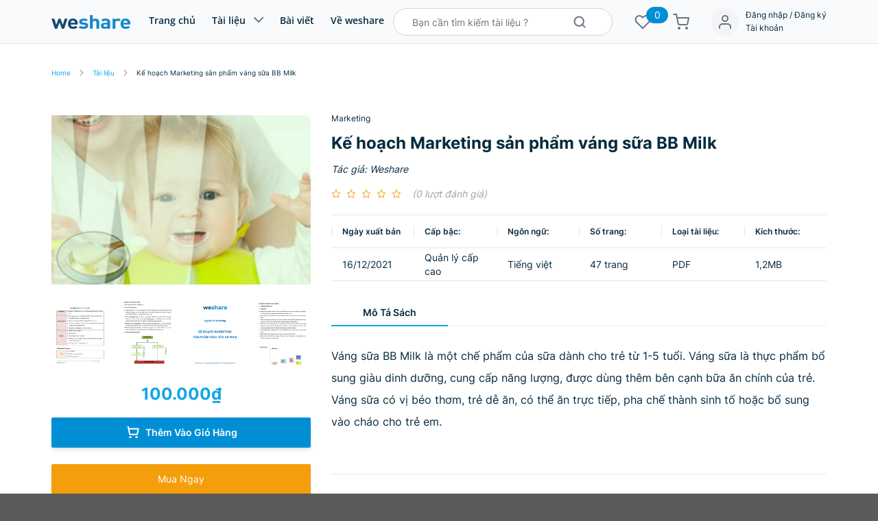

--- FILE ---
content_type: text/html; charset=UTF-8
request_url: https://weshare.vn/san-pham/ke-hoach-marketing-san-pham-vang-sua-bb-milk/
body_size: 26464
content:
<!DOCTYPE html>
<!--[if IE 9 ]> <html lang="vi" class="ie9 loading-site no-js"> <![endif]-->
<!--[if IE 8 ]> <html lang="vi" class="ie8 loading-site no-js"> <![endif]-->
<!--[if (gte IE 9)|!(IE)]><!--><html lang="vi" class="loading-site no-js"> <!--<![endif]-->
<head>
	<meta charset="UTF-8" />
	<link rel="profile" href="https://gmpg.org/xfn/11" />
	<link rel="pingback" href="https://weshare.vn/xmlrpc.php" />

	<link rel="stylesheet" href="https://weshare.vn/wp-content/themes/weshare/assets/css/owl.carousel.min.css">
	<link rel="stylesheet" href="https://weshare.vn/wp-content/themes/weshare/assets/css/owl.theme.default.css">
	<link rel="stylesheet" href="https://weshare.vn/wp-content/themes/weshare/assets/bootstrap/css/bootstrap.min.css">
	<link
      rel="stylesheet"
      href="https://cdn.jsdelivr.net/npm/@fancyapps/ui@4.0/dist/fancybox.css"
    />
	<script>(function(html){html.className = html.className.replace(/\bno-js\b/,'js')})(document.documentElement);</script>
<meta name='robots' content='index, follow, max-image-preview:large, max-snippet:-1, max-video-preview:-1' />
<meta name="viewport" content="width=device-width, initial-scale=1, maximum-scale=1" />
	<!-- This site is optimized with the Yoast SEO plugin v26.8 - https://yoast.com/product/yoast-seo-wordpress/ -->
	<title>Kế hoạch Marketing sản phẩm váng sữa BB Milk - WeShare</title>
	<link rel="canonical" href="https://weshare.vn/san-pham/ke-hoach-marketing-san-pham-vang-sua-bb-milk/" />
	<meta property="og:locale" content="vi_VN" />
	<meta property="og:type" content="article" />
	<meta property="og:title" content="Kế hoạch Marketing sản phẩm váng sữa BB Milk - WeShare" />
	<meta property="og:description" content="Váng sữa BB Milk là một chế phẩm của sữa dành cho trẻ từ 1-5 tuổi. Váng sữa là thực phẩm bổ sung giàu dinh dưỡng, cung cấp năng lượng, được dùng thêm bên cạnh bữa ăn chính của trẻ. Váng sữa có vị béo thơm, trẻ dễ ăn, có thể ăn trực tiếp, pha [...]" />
	<meta property="og:url" content="https://weshare.vn/san-pham/ke-hoach-marketing-san-pham-vang-sua-bb-milk/" />
	<meta property="og:site_name" content="WeShare" />
	<meta property="article:modified_time" content="2021-12-26T18:06:48+00:00" />
	<meta property="og:image" content="https://weshare.vn/wp-content/uploads/2021/12/84vang-sua-BB-Milk.jpg" />
	<meta property="og:image:width" content="276" />
	<meta property="og:image:height" content="180" />
	<meta property="og:image:type" content="image/jpeg" />
	<meta name="twitter:card" content="summary_large_image" />
	<meta name="twitter:label1" content="Ước tính thời gian đọc" />
	<meta name="twitter:data1" content="1 phút" />
	<script type="application/ld+json" class="yoast-schema-graph">{"@context":"https://schema.org","@graph":[{"@type":"WebPage","@id":"https://weshare.vn/san-pham/ke-hoach-marketing-san-pham-vang-sua-bb-milk/","url":"https://weshare.vn/san-pham/ke-hoach-marketing-san-pham-vang-sua-bb-milk/","name":"Kế hoạch Marketing sản phẩm váng sữa BB Milk - WeShare","isPartOf":{"@id":"https://weshare.vn/#website"},"primaryImageOfPage":{"@id":"https://weshare.vn/san-pham/ke-hoach-marketing-san-pham-vang-sua-bb-milk/#primaryimage"},"image":{"@id":"https://weshare.vn/san-pham/ke-hoach-marketing-san-pham-vang-sua-bb-milk/#primaryimage"},"thumbnailUrl":"https://weshare.vn/wp-content/uploads/2021/12/84vang-sua-BB-Milk.jpg","datePublished":"2021-12-16T07:08:10+00:00","dateModified":"2021-12-26T18:06:48+00:00","breadcrumb":{"@id":"https://weshare.vn/san-pham/ke-hoach-marketing-san-pham-vang-sua-bb-milk/#breadcrumb"},"inLanguage":"vi","potentialAction":[{"@type":"ReadAction","target":["https://weshare.vn/san-pham/ke-hoach-marketing-san-pham-vang-sua-bb-milk/"]}]},{"@type":"ImageObject","inLanguage":"vi","@id":"https://weshare.vn/san-pham/ke-hoach-marketing-san-pham-vang-sua-bb-milk/#primaryimage","url":"https://weshare.vn/wp-content/uploads/2021/12/84vang-sua-BB-Milk.jpg","contentUrl":"https://weshare.vn/wp-content/uploads/2021/12/84vang-sua-BB-Milk.jpg","width":276,"height":180},{"@type":"BreadcrumbList","@id":"https://weshare.vn/san-pham/ke-hoach-marketing-san-pham-vang-sua-bb-milk/#breadcrumb","itemListElement":[{"@type":"ListItem","position":1,"name":"Trang chủ","item":"https://weshare.vn/"},{"@type":"ListItem","position":2,"name":"Sản phẩm","item":"https://weshare.vn/shop/"},{"@type":"ListItem","position":3,"name":"Kế hoạch Marketing sản phẩm váng sữa BB Milk"}]},{"@type":"WebSite","@id":"https://weshare.vn/#website","url":"https://weshare.vn/","name":"WeShare","description":"","potentialAction":[{"@type":"SearchAction","target":{"@type":"EntryPoint","urlTemplate":"https://weshare.vn/?s={search_term_string}"},"query-input":{"@type":"PropertyValueSpecification","valueRequired":true,"valueName":"search_term_string"}}],"inLanguage":"vi"}]}</script>
	<!-- / Yoast SEO plugin. -->


<link rel='dns-prefetch' href='//fonts.googleapis.com' />
<link rel="alternate" type="application/rss+xml" title="Dòng thông tin WeShare &raquo;" href="https://weshare.vn/feed/" />
<link rel="alternate" type="application/rss+xml" title="WeShare &raquo; Dòng bình luận" href="https://weshare.vn/comments/feed/" />
<link rel="alternate" type="application/rss+xml" title="WeShare &raquo; Kế hoạch Marketing sản phẩm váng sữa BB Milk Dòng bình luận" href="https://weshare.vn/san-pham/ke-hoach-marketing-san-pham-vang-sua-bb-milk/feed/" />
<link rel="alternate" title="oNhúng (JSON)" type="application/json+oembed" href="https://weshare.vn/wp-json/oembed/1.0/embed?url=https%3A%2F%2Fweshare.vn%2Fsan-pham%2Fke-hoach-marketing-san-pham-vang-sua-bb-milk%2F" />
<link rel="alternate" title="oNhúng (XML)" type="text/xml+oembed" href="https://weshare.vn/wp-json/oembed/1.0/embed?url=https%3A%2F%2Fweshare.vn%2Fsan-pham%2Fke-hoach-marketing-san-pham-vang-sua-bb-milk%2F&#038;format=xml" />
<style id='wp-img-auto-sizes-contain-inline-css' type='text/css'>
img:is([sizes=auto i],[sizes^="auto," i]){contain-intrinsic-size:3000px 1500px}
/*# sourceURL=wp-img-auto-sizes-contain-inline-css */
</style>
<style id='wp-emoji-styles-inline-css' type='text/css'>

	img.wp-smiley, img.emoji {
		display: inline !important;
		border: none !important;
		box-shadow: none !important;
		height: 1em !important;
		width: 1em !important;
		margin: 0 0.07em !important;
		vertical-align: -0.1em !important;
		background: none !important;
		padding: 0 !important;
	}
/*# sourceURL=wp-emoji-styles-inline-css */
</style>
<style id='wp-block-library-inline-css' type='text/css'>
:root{--wp-block-synced-color:#7a00df;--wp-block-synced-color--rgb:122,0,223;--wp-bound-block-color:var(--wp-block-synced-color);--wp-editor-canvas-background:#ddd;--wp-admin-theme-color:#007cba;--wp-admin-theme-color--rgb:0,124,186;--wp-admin-theme-color-darker-10:#006ba1;--wp-admin-theme-color-darker-10--rgb:0,107,160.5;--wp-admin-theme-color-darker-20:#005a87;--wp-admin-theme-color-darker-20--rgb:0,90,135;--wp-admin-border-width-focus:2px}@media (min-resolution:192dpi){:root{--wp-admin-border-width-focus:1.5px}}.wp-element-button{cursor:pointer}:root .has-very-light-gray-background-color{background-color:#eee}:root .has-very-dark-gray-background-color{background-color:#313131}:root .has-very-light-gray-color{color:#eee}:root .has-very-dark-gray-color{color:#313131}:root .has-vivid-green-cyan-to-vivid-cyan-blue-gradient-background{background:linear-gradient(135deg,#00d084,#0693e3)}:root .has-purple-crush-gradient-background{background:linear-gradient(135deg,#34e2e4,#4721fb 50%,#ab1dfe)}:root .has-hazy-dawn-gradient-background{background:linear-gradient(135deg,#faaca8,#dad0ec)}:root .has-subdued-olive-gradient-background{background:linear-gradient(135deg,#fafae1,#67a671)}:root .has-atomic-cream-gradient-background{background:linear-gradient(135deg,#fdd79a,#004a59)}:root .has-nightshade-gradient-background{background:linear-gradient(135deg,#330968,#31cdcf)}:root .has-midnight-gradient-background{background:linear-gradient(135deg,#020381,#2874fc)}:root{--wp--preset--font-size--normal:16px;--wp--preset--font-size--huge:42px}.has-regular-font-size{font-size:1em}.has-larger-font-size{font-size:2.625em}.has-normal-font-size{font-size:var(--wp--preset--font-size--normal)}.has-huge-font-size{font-size:var(--wp--preset--font-size--huge)}.has-text-align-center{text-align:center}.has-text-align-left{text-align:left}.has-text-align-right{text-align:right}.has-fit-text{white-space:nowrap!important}#end-resizable-editor-section{display:none}.aligncenter{clear:both}.items-justified-left{justify-content:flex-start}.items-justified-center{justify-content:center}.items-justified-right{justify-content:flex-end}.items-justified-space-between{justify-content:space-between}.screen-reader-text{border:0;clip-path:inset(50%);height:1px;margin:-1px;overflow:hidden;padding:0;position:absolute;width:1px;word-wrap:normal!important}.screen-reader-text:focus{background-color:#ddd;clip-path:none;color:#444;display:block;font-size:1em;height:auto;left:5px;line-height:normal;padding:15px 23px 14px;text-decoration:none;top:5px;width:auto;z-index:100000}html :where(.has-border-color){border-style:solid}html :where([style*=border-top-color]){border-top-style:solid}html :where([style*=border-right-color]){border-right-style:solid}html :where([style*=border-bottom-color]){border-bottom-style:solid}html :where([style*=border-left-color]){border-left-style:solid}html :where([style*=border-width]){border-style:solid}html :where([style*=border-top-width]){border-top-style:solid}html :where([style*=border-right-width]){border-right-style:solid}html :where([style*=border-bottom-width]){border-bottom-style:solid}html :where([style*=border-left-width]){border-left-style:solid}html :where(img[class*=wp-image-]){height:auto;max-width:100%}:where(figure){margin:0 0 1em}html :where(.is-position-sticky){--wp-admin--admin-bar--position-offset:var(--wp-admin--admin-bar--height,0px)}@media screen and (max-width:600px){html :where(.is-position-sticky){--wp-admin--admin-bar--position-offset:0px}}

/*# sourceURL=wp-block-library-inline-css */
</style><link rel='stylesheet' id='wc-blocks-style-css' href='https://weshare.vn/wp-content/plugins/woocommerce/assets/client/blocks/wc-blocks.css?ver=wc-10.4.3' type='text/css' media='all' />
<style id='global-styles-inline-css' type='text/css'>
:root{--wp--preset--aspect-ratio--square: 1;--wp--preset--aspect-ratio--4-3: 4/3;--wp--preset--aspect-ratio--3-4: 3/4;--wp--preset--aspect-ratio--3-2: 3/2;--wp--preset--aspect-ratio--2-3: 2/3;--wp--preset--aspect-ratio--16-9: 16/9;--wp--preset--aspect-ratio--9-16: 9/16;--wp--preset--color--black: #000000;--wp--preset--color--cyan-bluish-gray: #abb8c3;--wp--preset--color--white: #ffffff;--wp--preset--color--pale-pink: #f78da7;--wp--preset--color--vivid-red: #cf2e2e;--wp--preset--color--luminous-vivid-orange: #ff6900;--wp--preset--color--luminous-vivid-amber: #fcb900;--wp--preset--color--light-green-cyan: #7bdcb5;--wp--preset--color--vivid-green-cyan: #00d084;--wp--preset--color--pale-cyan-blue: #8ed1fc;--wp--preset--color--vivid-cyan-blue: #0693e3;--wp--preset--color--vivid-purple: #9b51e0;--wp--preset--gradient--vivid-cyan-blue-to-vivid-purple: linear-gradient(135deg,rgb(6,147,227) 0%,rgb(155,81,224) 100%);--wp--preset--gradient--light-green-cyan-to-vivid-green-cyan: linear-gradient(135deg,rgb(122,220,180) 0%,rgb(0,208,130) 100%);--wp--preset--gradient--luminous-vivid-amber-to-luminous-vivid-orange: linear-gradient(135deg,rgb(252,185,0) 0%,rgb(255,105,0) 100%);--wp--preset--gradient--luminous-vivid-orange-to-vivid-red: linear-gradient(135deg,rgb(255,105,0) 0%,rgb(207,46,46) 100%);--wp--preset--gradient--very-light-gray-to-cyan-bluish-gray: linear-gradient(135deg,rgb(238,238,238) 0%,rgb(169,184,195) 100%);--wp--preset--gradient--cool-to-warm-spectrum: linear-gradient(135deg,rgb(74,234,220) 0%,rgb(151,120,209) 20%,rgb(207,42,186) 40%,rgb(238,44,130) 60%,rgb(251,105,98) 80%,rgb(254,248,76) 100%);--wp--preset--gradient--blush-light-purple: linear-gradient(135deg,rgb(255,206,236) 0%,rgb(152,150,240) 100%);--wp--preset--gradient--blush-bordeaux: linear-gradient(135deg,rgb(254,205,165) 0%,rgb(254,45,45) 50%,rgb(107,0,62) 100%);--wp--preset--gradient--luminous-dusk: linear-gradient(135deg,rgb(255,203,112) 0%,rgb(199,81,192) 50%,rgb(65,88,208) 100%);--wp--preset--gradient--pale-ocean: linear-gradient(135deg,rgb(255,245,203) 0%,rgb(182,227,212) 50%,rgb(51,167,181) 100%);--wp--preset--gradient--electric-grass: linear-gradient(135deg,rgb(202,248,128) 0%,rgb(113,206,126) 100%);--wp--preset--gradient--midnight: linear-gradient(135deg,rgb(2,3,129) 0%,rgb(40,116,252) 100%);--wp--preset--font-size--small: 13px;--wp--preset--font-size--medium: 20px;--wp--preset--font-size--large: 36px;--wp--preset--font-size--x-large: 42px;--wp--preset--spacing--20: 0.44rem;--wp--preset--spacing--30: 0.67rem;--wp--preset--spacing--40: 1rem;--wp--preset--spacing--50: 1.5rem;--wp--preset--spacing--60: 2.25rem;--wp--preset--spacing--70: 3.38rem;--wp--preset--spacing--80: 5.06rem;--wp--preset--shadow--natural: 6px 6px 9px rgba(0, 0, 0, 0.2);--wp--preset--shadow--deep: 12px 12px 50px rgba(0, 0, 0, 0.4);--wp--preset--shadow--sharp: 6px 6px 0px rgba(0, 0, 0, 0.2);--wp--preset--shadow--outlined: 6px 6px 0px -3px rgb(255, 255, 255), 6px 6px rgb(0, 0, 0);--wp--preset--shadow--crisp: 6px 6px 0px rgb(0, 0, 0);}:where(.is-layout-flex){gap: 0.5em;}:where(.is-layout-grid){gap: 0.5em;}body .is-layout-flex{display: flex;}.is-layout-flex{flex-wrap: wrap;align-items: center;}.is-layout-flex > :is(*, div){margin: 0;}body .is-layout-grid{display: grid;}.is-layout-grid > :is(*, div){margin: 0;}:where(.wp-block-columns.is-layout-flex){gap: 2em;}:where(.wp-block-columns.is-layout-grid){gap: 2em;}:where(.wp-block-post-template.is-layout-flex){gap: 1.25em;}:where(.wp-block-post-template.is-layout-grid){gap: 1.25em;}.has-black-color{color: var(--wp--preset--color--black) !important;}.has-cyan-bluish-gray-color{color: var(--wp--preset--color--cyan-bluish-gray) !important;}.has-white-color{color: var(--wp--preset--color--white) !important;}.has-pale-pink-color{color: var(--wp--preset--color--pale-pink) !important;}.has-vivid-red-color{color: var(--wp--preset--color--vivid-red) !important;}.has-luminous-vivid-orange-color{color: var(--wp--preset--color--luminous-vivid-orange) !important;}.has-luminous-vivid-amber-color{color: var(--wp--preset--color--luminous-vivid-amber) !important;}.has-light-green-cyan-color{color: var(--wp--preset--color--light-green-cyan) !important;}.has-vivid-green-cyan-color{color: var(--wp--preset--color--vivid-green-cyan) !important;}.has-pale-cyan-blue-color{color: var(--wp--preset--color--pale-cyan-blue) !important;}.has-vivid-cyan-blue-color{color: var(--wp--preset--color--vivid-cyan-blue) !important;}.has-vivid-purple-color{color: var(--wp--preset--color--vivid-purple) !important;}.has-black-background-color{background-color: var(--wp--preset--color--black) !important;}.has-cyan-bluish-gray-background-color{background-color: var(--wp--preset--color--cyan-bluish-gray) !important;}.has-white-background-color{background-color: var(--wp--preset--color--white) !important;}.has-pale-pink-background-color{background-color: var(--wp--preset--color--pale-pink) !important;}.has-vivid-red-background-color{background-color: var(--wp--preset--color--vivid-red) !important;}.has-luminous-vivid-orange-background-color{background-color: var(--wp--preset--color--luminous-vivid-orange) !important;}.has-luminous-vivid-amber-background-color{background-color: var(--wp--preset--color--luminous-vivid-amber) !important;}.has-light-green-cyan-background-color{background-color: var(--wp--preset--color--light-green-cyan) !important;}.has-vivid-green-cyan-background-color{background-color: var(--wp--preset--color--vivid-green-cyan) !important;}.has-pale-cyan-blue-background-color{background-color: var(--wp--preset--color--pale-cyan-blue) !important;}.has-vivid-cyan-blue-background-color{background-color: var(--wp--preset--color--vivid-cyan-blue) !important;}.has-vivid-purple-background-color{background-color: var(--wp--preset--color--vivid-purple) !important;}.has-black-border-color{border-color: var(--wp--preset--color--black) !important;}.has-cyan-bluish-gray-border-color{border-color: var(--wp--preset--color--cyan-bluish-gray) !important;}.has-white-border-color{border-color: var(--wp--preset--color--white) !important;}.has-pale-pink-border-color{border-color: var(--wp--preset--color--pale-pink) !important;}.has-vivid-red-border-color{border-color: var(--wp--preset--color--vivid-red) !important;}.has-luminous-vivid-orange-border-color{border-color: var(--wp--preset--color--luminous-vivid-orange) !important;}.has-luminous-vivid-amber-border-color{border-color: var(--wp--preset--color--luminous-vivid-amber) !important;}.has-light-green-cyan-border-color{border-color: var(--wp--preset--color--light-green-cyan) !important;}.has-vivid-green-cyan-border-color{border-color: var(--wp--preset--color--vivid-green-cyan) !important;}.has-pale-cyan-blue-border-color{border-color: var(--wp--preset--color--pale-cyan-blue) !important;}.has-vivid-cyan-blue-border-color{border-color: var(--wp--preset--color--vivid-cyan-blue) !important;}.has-vivid-purple-border-color{border-color: var(--wp--preset--color--vivid-purple) !important;}.has-vivid-cyan-blue-to-vivid-purple-gradient-background{background: var(--wp--preset--gradient--vivid-cyan-blue-to-vivid-purple) !important;}.has-light-green-cyan-to-vivid-green-cyan-gradient-background{background: var(--wp--preset--gradient--light-green-cyan-to-vivid-green-cyan) !important;}.has-luminous-vivid-amber-to-luminous-vivid-orange-gradient-background{background: var(--wp--preset--gradient--luminous-vivid-amber-to-luminous-vivid-orange) !important;}.has-luminous-vivid-orange-to-vivid-red-gradient-background{background: var(--wp--preset--gradient--luminous-vivid-orange-to-vivid-red) !important;}.has-very-light-gray-to-cyan-bluish-gray-gradient-background{background: var(--wp--preset--gradient--very-light-gray-to-cyan-bluish-gray) !important;}.has-cool-to-warm-spectrum-gradient-background{background: var(--wp--preset--gradient--cool-to-warm-spectrum) !important;}.has-blush-light-purple-gradient-background{background: var(--wp--preset--gradient--blush-light-purple) !important;}.has-blush-bordeaux-gradient-background{background: var(--wp--preset--gradient--blush-bordeaux) !important;}.has-luminous-dusk-gradient-background{background: var(--wp--preset--gradient--luminous-dusk) !important;}.has-pale-ocean-gradient-background{background: var(--wp--preset--gradient--pale-ocean) !important;}.has-electric-grass-gradient-background{background: var(--wp--preset--gradient--electric-grass) !important;}.has-midnight-gradient-background{background: var(--wp--preset--gradient--midnight) !important;}.has-small-font-size{font-size: var(--wp--preset--font-size--small) !important;}.has-medium-font-size{font-size: var(--wp--preset--font-size--medium) !important;}.has-large-font-size{font-size: var(--wp--preset--font-size--large) !important;}.has-x-large-font-size{font-size: var(--wp--preset--font-size--x-large) !important;}
/*# sourceURL=global-styles-inline-css */
</style>

<style id='classic-theme-styles-inline-css' type='text/css'>
/*! This file is auto-generated */
.wp-block-button__link{color:#fff;background-color:#32373c;border-radius:9999px;box-shadow:none;text-decoration:none;padding:calc(.667em + 2px) calc(1.333em + 2px);font-size:1.125em}.wp-block-file__button{background:#32373c;color:#fff;text-decoration:none}
/*# sourceURL=/wp-includes/css/classic-themes.min.css */
</style>
<link rel='stylesheet' id='contact-form-7-css' href='https://weshare.vn/wp-content/plugins/contact-form-7/includes/css/styles.css?ver=6.1.4' type='text/css' media='all' />
<link rel='stylesheet' id='photoswipe-css' href='https://weshare.vn/wp-content/plugins/woocommerce/assets/css/photoswipe/photoswipe.min.css?ver=10.4.3' type='text/css' media='all' />
<link rel='stylesheet' id='photoswipe-default-skin-css' href='https://weshare.vn/wp-content/plugins/woocommerce/assets/css/photoswipe/default-skin/default-skin.min.css?ver=10.4.3' type='text/css' media='all' />
<style id='woocommerce-inline-inline-css' type='text/css'>
.woocommerce form .form-row .required { visibility: visible; }
/*# sourceURL=woocommerce-inline-inline-css */
</style>
<link rel='stylesheet' id='fsw-front-css' href='https://weshare.vn/wp-content/plugins/friendstore-for-woocommerce/assets/css/front.css?ver=1.4.2' type='text/css' media='all' />
<link rel='stylesheet' id='select2-css' href='https://weshare.vn/wp-content/plugins/woocommerce/assets/css/select2.css?ver=10.4.3' type='text/css' media='all' />
<link rel='stylesheet' id='flatsome-icons-css' href='https://weshare.vn/wp-content/themes/flatsome/assets/css/fl-icons.css?ver=3.12' type='text/css' media='all' />
<link rel='stylesheet' id='woo-viet-provinces-style-css' href='https://weshare.vn/wp-content/plugins/woo-viet/assets/provinces.css?ver=6.9' type='text/css' media='all' />
<link rel='stylesheet' id='flatsome-main-css' href='https://weshare.vn/wp-content/themes/flatsome/assets/css/flatsome.css?ver=3.13.2' type='text/css' media='all' />
<link rel='stylesheet' id='flatsome-shop-css' href='https://weshare.vn/wp-content/themes/flatsome/assets/css/flatsome-shop.css?ver=3.13.2' type='text/css' media='all' />
<link rel='stylesheet' id='flatsome-style-css' href='https://weshare.vn/wp-content/themes/weshare/style.css?ver=3.0' type='text/css' media='all' />
<link rel='stylesheet' id='flatsome-googlefonts-css' href='//fonts.googleapis.com/css?family=Lato%3Aregular%2C700%2C400%2C700%7CDancing+Script%3Aregular%2C400&#038;display=swap&#038;ver=3.9' type='text/css' media='all' />
<script type="text/javascript">
            window._nslDOMReady = (function () {
                const executedCallbacks = new Set();
            
                return function (callback) {
                    /**
                    * Third parties might dispatch DOMContentLoaded events, so we need to ensure that we only run our callback once!
                    */
                    if (executedCallbacks.has(callback)) return;
            
                    const wrappedCallback = function () {
                        if (executedCallbacks.has(callback)) return;
                        executedCallbacks.add(callback);
                        callback();
                    };
            
                    if (document.readyState === "complete" || document.readyState === "interactive") {
                        wrappedCallback();
                    } else {
                        document.addEventListener("DOMContentLoaded", wrappedCallback);
                    }
                };
            })();
        </script><script type="text/javascript" src="https://weshare.vn/wp-includes/js/jquery/jquery.min.js?ver=3.7.1" id="jquery-core-js"></script>
<script type="text/javascript" src="https://weshare.vn/wp-includes/js/jquery/jquery-migrate.min.js?ver=3.4.1" id="jquery-migrate-js"></script>
<script type="text/javascript" src="https://weshare.vn/wp-content/plugins/woocommerce/assets/js/jquery-blockui/jquery.blockUI.min.js?ver=2.7.0-wc.10.4.3" id="wc-jquery-blockui-js" defer="defer" data-wp-strategy="defer"></script>
<script type="text/javascript" id="wc-add-to-cart-js-extra">
/* <![CDATA[ */
var wc_add_to_cart_params = {"ajax_url":"/wp-admin/admin-ajax.php","wc_ajax_url":"/?wc-ajax=%%endpoint%%","i18n_view_cart":"Xem gi\u1ecf h\u00e0ng","cart_url":"https://weshare.vn/gio-hang/","is_cart":"","cart_redirect_after_add":"no"};
//# sourceURL=wc-add-to-cart-js-extra
/* ]]> */
</script>
<script type="text/javascript" src="https://weshare.vn/wp-content/plugins/woocommerce/assets/js/frontend/add-to-cart.min.js?ver=10.4.3" id="wc-add-to-cart-js" defer="defer" data-wp-strategy="defer"></script>
<script type="text/javascript" src="https://weshare.vn/wp-content/plugins/woocommerce/assets/js/photoswipe/photoswipe.min.js?ver=4.1.1-wc.10.4.3" id="wc-photoswipe-js" defer="defer" data-wp-strategy="defer"></script>
<script type="text/javascript" src="https://weshare.vn/wp-content/plugins/woocommerce/assets/js/photoswipe/photoswipe-ui-default.min.js?ver=4.1.1-wc.10.4.3" id="wc-photoswipe-ui-default-js" defer="defer" data-wp-strategy="defer"></script>
<script type="text/javascript" id="wc-single-product-js-extra">
/* <![CDATA[ */
var wc_single_product_params = {"i18n_required_rating_text":"Vui l\u00f2ng ch\u1ecdn m\u1ed9t m\u1ee9c \u0111\u00e1nh gi\u00e1","i18n_rating_options":["1 tr\u00ean 5 sao","2 tr\u00ean 5 sao","3 tr\u00ean 5 sao","4 tr\u00ean 5 sao","5 tr\u00ean 5 sao"],"i18n_product_gallery_trigger_text":"Xem th\u01b0 vi\u1ec7n \u1ea3nh to\u00e0n m\u00e0n h\u00ecnh","review_rating_required":"yes","flexslider":{"rtl":false,"animation":"slide","smoothHeight":true,"directionNav":false,"controlNav":"thumbnails","slideshow":false,"animationSpeed":500,"animationLoop":false,"allowOneSlide":false},"zoom_enabled":"","zoom_options":[],"photoswipe_enabled":"1","photoswipe_options":{"shareEl":false,"closeOnScroll":false,"history":false,"hideAnimationDuration":0,"showAnimationDuration":0},"flexslider_enabled":""};
//# sourceURL=wc-single-product-js-extra
/* ]]> */
</script>
<script type="text/javascript" src="https://weshare.vn/wp-content/plugins/woocommerce/assets/js/frontend/single-product.min.js?ver=10.4.3" id="wc-single-product-js" defer="defer" data-wp-strategy="defer"></script>
<script type="text/javascript" src="https://weshare.vn/wp-content/plugins/woocommerce/assets/js/js-cookie/js.cookie.min.js?ver=2.1.4-wc.10.4.3" id="wc-js-cookie-js" defer="defer" data-wp-strategy="defer"></script>
<script type="text/javascript" id="woocommerce-js-extra">
/* <![CDATA[ */
var woocommerce_params = {"ajax_url":"/wp-admin/admin-ajax.php","wc_ajax_url":"/?wc-ajax=%%endpoint%%","i18n_password_show":"Hi\u1ec3n th\u1ecb m\u1eadt kh\u1ea9u","i18n_password_hide":"\u1ea8n m\u1eadt kh\u1ea9u"};
//# sourceURL=woocommerce-js-extra
/* ]]> */
</script>
<script type="text/javascript" src="https://weshare.vn/wp-content/plugins/woocommerce/assets/js/frontend/woocommerce.min.js?ver=10.4.3" id="woocommerce-js" defer="defer" data-wp-strategy="defer"></script>
<script type="text/javascript" src="https://weshare.vn/wp-content/plugins/woocommerce/assets/js/selectWoo/selectWoo.full.min.js?ver=1.0.9-wc.10.4.3" id="selectWoo-js" defer="defer" data-wp-strategy="defer"></script>
<link rel="https://api.w.org/" href="https://weshare.vn/wp-json/" /><link rel="alternate" title="JSON" type="application/json" href="https://weshare.vn/wp-json/wp/v2/product/594" /><link rel="EditURI" type="application/rsd+xml" title="RSD" href="https://weshare.vn/xmlrpc.php?rsd" />
<meta name="generator" content="WordPress 6.9" />
<meta name="generator" content="WooCommerce 10.4.3" />
<link rel='shortlink' href='https://weshare.vn/?p=594' />
<!-- Meta Pixel Code -->
<script>
!function(f,b,e,v,n,t,s)
{if(f.fbq)return;n=f.fbq=function(){n.callMethod?
n.callMethod.apply(n,arguments):n.queue.push(arguments)};
if(!f._fbq)f._fbq=n;n.push=n;n.loaded=!0;n.version='2.0';
n.queue=[];t=b.createElement(e);t.async=!0;
t.src=v;s=b.getElementsByTagName(e)[0];
s.parentNode.insertBefore(t,s)}(window, document,'script',
'https://connect.facebook.net/en_US/fbevents.js');
fbq('init', '149836027840334');
fbq('track', 'PageView');
fbq('track', 'Lead');
</script>
<noscript><img height="1" width="1" style="display:none"
src="https://www.facebook.com/tr?id=149836027840334&ev=PageView&noscript=1"
/></noscript>
<!-- End Meta Pixel Code --><!-- Google Tag Manager -->
<script>(function(w,d,s,l,i){w[l]=w[l]||[];w[l].push({'gtm.start':
new Date().getTime(),event:'gtm.js'});var f=d.getElementsByTagName(s)[0],
j=d.createElement(s),dl=l!='dataLayer'?'&l='+l:'';j.async=true;j.src=
'https://www.googletagmanager.com/gtm.js?id='+i+dl;f.parentNode.insertBefore(j,f);
})(window,document,'script','dataLayer','GTM-N4PK7N5');</script>
<!-- End Google Tag Manager -->
<style>.bg{opacity: 0; transition: opacity 1s; -webkit-transition: opacity 1s;} .bg-loaded{opacity: 1;}</style><!--[if IE]><link rel="stylesheet" type="text/css" href="https://weshare.vn/wp-content/themes/flatsome/assets/css/ie-fallback.css"><script src="//cdnjs.cloudflare.com/ajax/libs/html5shiv/3.6.1/html5shiv.js"></script><script>var head = document.getElementsByTagName('head')[0],style = document.createElement('style');style.type = 'text/css';style.styleSheet.cssText = ':before,:after{content:none !important';head.appendChild(style);setTimeout(function(){head.removeChild(style);}, 0);</script><script src="https://weshare.vn/wp-content/themes/flatsome/assets/libs/ie-flexibility.js"></script><![endif]-->	<noscript><style>.woocommerce-product-gallery{ opacity: 1 !important; }</style></noscript>
	<link rel="icon" href="https://weshare.vn/wp-content/uploads/2022/04/cropped-wesharefinal041021-02-32x32.png" sizes="32x32" />
<link rel="icon" href="https://weshare.vn/wp-content/uploads/2022/04/cropped-wesharefinal041021-02-192x192.png" sizes="192x192" />
<link rel="apple-touch-icon" href="https://weshare.vn/wp-content/uploads/2022/04/cropped-wesharefinal041021-02-180x180.png" />
<meta name="msapplication-TileImage" content="https://weshare.vn/wp-content/uploads/2022/04/cropped-wesharefinal041021-02-270x270.png" />
            <style>
                .payment_method_momo label img {
                    height: 32px;
                    width: 32px;
                }
            </style>
            <style type="text/css">div.nsl-container[data-align="left"] {
    text-align: left;
}

div.nsl-container[data-align="center"] {
    text-align: center;
}

div.nsl-container[data-align="right"] {
    text-align: right;
}


div.nsl-container div.nsl-container-buttons a[data-plugin="nsl"] {
    text-decoration: none;
    box-shadow: none;
    border: 0;
}

div.nsl-container .nsl-container-buttons {
    display: flex;
    padding: 5px 0;
}

div.nsl-container.nsl-container-block .nsl-container-buttons {
    display: inline-grid;
    grid-template-columns: minmax(145px, auto);
}

div.nsl-container-block-fullwidth .nsl-container-buttons {
    flex-flow: column;
    align-items: center;
}

div.nsl-container-block-fullwidth .nsl-container-buttons a,
div.nsl-container-block .nsl-container-buttons a {
    flex: 1 1 auto;
    display: block;
    margin: 5px 0;
    width: 100%;
}

div.nsl-container-inline {
    margin: -5px;
    text-align: left;
}

div.nsl-container-inline .nsl-container-buttons {
    justify-content: center;
    flex-wrap: wrap;
}

div.nsl-container-inline .nsl-container-buttons a {
    margin: 5px;
    display: inline-block;
}

div.nsl-container-grid .nsl-container-buttons {
    flex-flow: row;
    align-items: center;
    flex-wrap: wrap;
}

div.nsl-container-grid .nsl-container-buttons a {
    flex: 1 1 auto;
    display: block;
    margin: 5px;
    max-width: 280px;
    width: 100%;
}

@media only screen and (min-width: 650px) {
    div.nsl-container-grid .nsl-container-buttons a {
        width: auto;
    }
}

div.nsl-container .nsl-button {
    cursor: pointer;
    vertical-align: top;
    border-radius: 4px;
}

div.nsl-container .nsl-button-default {
    color: #fff;
    display: flex;
}

div.nsl-container .nsl-button-icon {
    display: inline-block;
}

div.nsl-container .nsl-button-svg-container {
    flex: 0 0 auto;
    padding: 8px;
    display: flex;
    align-items: center;
}

div.nsl-container svg {
    height: 24px;
    width: 24px;
    vertical-align: top;
}

div.nsl-container .nsl-button-default div.nsl-button-label-container {
    margin: 0 24px 0 12px;
    padding: 10px 0;
    font-family: Helvetica, Arial, sans-serif;
    font-size: 16px;
    line-height: 20px;
    letter-spacing: .25px;
    overflow: hidden;
    text-align: center;
    text-overflow: clip;
    white-space: nowrap;
    flex: 1 1 auto;
    -webkit-font-smoothing: antialiased;
    -moz-osx-font-smoothing: grayscale;
    text-transform: none;
    display: inline-block;
}

div.nsl-container .nsl-button-google[data-skin="light"] {
    box-shadow: inset 0 0 0 1px #747775;
    color: #1f1f1f;
}

div.nsl-container .nsl-button-google[data-skin="dark"] {
    box-shadow: inset 0 0 0 1px #8E918F;
    color: #E3E3E3;
}

div.nsl-container .nsl-button-google[data-skin="neutral"] {
    color: #1F1F1F;
}

div.nsl-container .nsl-button-google div.nsl-button-label-container {
    font-family: "Roboto Medium", Roboto, Helvetica, Arial, sans-serif;
}

div.nsl-container .nsl-button-apple .nsl-button-svg-container {
    padding: 0 6px;
}

div.nsl-container .nsl-button-apple .nsl-button-svg-container svg {
    height: 40px;
    width: auto;
}

div.nsl-container .nsl-button-apple[data-skin="light"] {
    color: #000;
    box-shadow: 0 0 0 1px #000;
}

div.nsl-container .nsl-button-facebook[data-skin="white"] {
    color: #000;
    box-shadow: inset 0 0 0 1px #000;
}

div.nsl-container .nsl-button-facebook[data-skin="light"] {
    color: #1877F2;
    box-shadow: inset 0 0 0 1px #1877F2;
}

div.nsl-container .nsl-button-spotify[data-skin="white"] {
    color: #191414;
    box-shadow: inset 0 0 0 1px #191414;
}

div.nsl-container .nsl-button-apple div.nsl-button-label-container {
    font-size: 17px;
    font-family: -apple-system, BlinkMacSystemFont, "Segoe UI", Roboto, Helvetica, Arial, sans-serif, "Apple Color Emoji", "Segoe UI Emoji", "Segoe UI Symbol";
}

div.nsl-container .nsl-button-slack div.nsl-button-label-container {
    font-size: 17px;
    font-family: -apple-system, BlinkMacSystemFont, "Segoe UI", Roboto, Helvetica, Arial, sans-serif, "Apple Color Emoji", "Segoe UI Emoji", "Segoe UI Symbol";
}

div.nsl-container .nsl-button-slack[data-skin="light"] {
    color: #000000;
    box-shadow: inset 0 0 0 1px #DDDDDD;
}

div.nsl-container .nsl-button-tiktok[data-skin="light"] {
    color: #161823;
    box-shadow: 0 0 0 1px rgba(22, 24, 35, 0.12);
}


div.nsl-container .nsl-button-kakao {
    color: rgba(0, 0, 0, 0.85);
}

.nsl-clear {
    clear: both;
}

.nsl-container {
    clear: both;
}

.nsl-disabled-provider .nsl-button {
    filter: grayscale(1);
    opacity: 0.8;
}

/*Button align start*/

div.nsl-container-inline[data-align="left"] .nsl-container-buttons {
    justify-content: flex-start;
}

div.nsl-container-inline[data-align="center"] .nsl-container-buttons {
    justify-content: center;
}

div.nsl-container-inline[data-align="right"] .nsl-container-buttons {
    justify-content: flex-end;
}


div.nsl-container-grid[data-align="left"] .nsl-container-buttons {
    justify-content: flex-start;
}

div.nsl-container-grid[data-align="center"] .nsl-container-buttons {
    justify-content: center;
}

div.nsl-container-grid[data-align="right"] .nsl-container-buttons {
    justify-content: flex-end;
}

div.nsl-container-grid[data-align="space-around"] .nsl-container-buttons {
    justify-content: space-around;
}

div.nsl-container-grid[data-align="space-between"] .nsl-container-buttons {
    justify-content: space-between;
}

/* Button align end*/

/* Redirect */

#nsl-redirect-overlay {
    display: flex;
    flex-direction: column;
    justify-content: center;
    align-items: center;
    position: fixed;
    z-index: 1000000;
    left: 0;
    top: 0;
    width: 100%;
    height: 100%;
    backdrop-filter: blur(1px);
    background-color: RGBA(0, 0, 0, .32);;
}

#nsl-redirect-overlay-container {
    display: flex;
    flex-direction: column;
    justify-content: center;
    align-items: center;
    background-color: white;
    padding: 30px;
    border-radius: 10px;
}

#nsl-redirect-overlay-spinner {
    content: '';
    display: block;
    margin: 20px;
    border: 9px solid RGBA(0, 0, 0, .6);
    border-top: 9px solid #fff;
    border-radius: 50%;
    box-shadow: inset 0 0 0 1px RGBA(0, 0, 0, .6), 0 0 0 1px RGBA(0, 0, 0, .6);
    width: 40px;
    height: 40px;
    animation: nsl-loader-spin 2s linear infinite;
}

@keyframes nsl-loader-spin {
    0% {
        transform: rotate(0deg)
    }
    to {
        transform: rotate(360deg)
    }
}

#nsl-redirect-overlay-title {
    font-family: -apple-system, BlinkMacSystemFont, "Segoe UI", Roboto, Oxygen-Sans, Ubuntu, Cantarell, "Helvetica Neue", sans-serif;
    font-size: 18px;
    font-weight: bold;
    color: #3C434A;
}

#nsl-redirect-overlay-text {
    font-family: -apple-system, BlinkMacSystemFont, "Segoe UI", Roboto, Oxygen-Sans, Ubuntu, Cantarell, "Helvetica Neue", sans-serif;
    text-align: center;
    font-size: 14px;
    color: #3C434A;
}

/* Redirect END*/</style><style type="text/css">/* Notice fallback */
#nsl-notices-fallback {
    position: fixed;
    right: 10px;
    top: 10px;
    z-index: 10000;
}

.admin-bar #nsl-notices-fallback {
    top: 42px;
}

#nsl-notices-fallback > div {
    position: relative;
    background: #fff;
    border-left: 4px solid #fff;
    box-shadow: 0 1px 1px 0 rgba(0, 0, 0, .1);
    margin: 5px 15px 2px;
    padding: 1px 20px;
}

#nsl-notices-fallback > div.error {
    display: block;
    border-left-color: #dc3232;
}

#nsl-notices-fallback > div.updated {
    display: block;
    border-left-color: #46b450;
}

#nsl-notices-fallback p {
    margin: .5em 0;
    padding: 2px;
}

#nsl-notices-fallback > div:after {
    position: absolute;
    right: 5px;
    top: 5px;
    content: '\00d7';
    display: block;
    height: 16px;
    width: 16px;
    line-height: 16px;
    text-align: center;
    font-size: 20px;
    cursor: pointer;
}</style><style id="custom-css" type="text/css">:root {--primary-color: #f59e0b;}.full-width .ubermenu-nav, .container, .row{max-width: 1230px}.row.row-collapse{max-width: 1200px}.row.row-small{max-width: 1222.5px}.row.row-large{max-width: 1260px}.header-main{height: 90px}#logo img{max-height: 90px}#logo{width:200px;}.header-top{min-height: 30px}.transparent .header-main{height: 90px}.transparent #logo img{max-height: 90px}.has-transparent + .page-title:first-of-type,.has-transparent + #main > .page-title,.has-transparent + #main > div > .page-title,.has-transparent + #main .page-header-wrapper:first-of-type .page-title{padding-top: 120px;}.header.show-on-scroll,.stuck .header-main{height:70px!important}.stuck #logo img{max-height: 70px!important}.header-bottom {background-color: #f1f1f1}@media (max-width: 549px) {.header-main{height: 70px}#logo img{max-height: 70px}}/* Color */.accordion-title.active, .has-icon-bg .icon .icon-inner,.logo a, .primary.is-underline, .primary.is-link, .badge-outline .badge-inner, .nav-outline > li.active> a,.nav-outline >li.active > a, .cart-icon strong,[data-color='primary'], .is-outline.primary{color: #f59e0b;}/* Color !important */[data-text-color="primary"]{color: #f59e0b!important;}/* Background Color */[data-text-bg="primary"]{background-color: #f59e0b;}/* Background */.scroll-to-bullets a,.featured-title, .label-new.menu-item > a:after, .nav-pagination > li > .current,.nav-pagination > li > span:hover,.nav-pagination > li > a:hover,.has-hover:hover .badge-outline .badge-inner,button[type="submit"], .button.wc-forward:not(.checkout):not(.checkout-button), .button.submit-button, .button.primary:not(.is-outline),.featured-table .title,.is-outline:hover, .has-icon:hover .icon-label,.nav-dropdown-bold .nav-column li > a:hover, .nav-dropdown.nav-dropdown-bold > li > a:hover, .nav-dropdown-bold.dark .nav-column li > a:hover, .nav-dropdown.nav-dropdown-bold.dark > li > a:hover, .is-outline:hover, .tagcloud a:hover,.grid-tools a, input[type='submit']:not(.is-form), .box-badge:hover .box-text, input.button.alt,.nav-box > li > a:hover,.nav-box > li.active > a,.nav-pills > li.active > a ,.current-dropdown .cart-icon strong, .cart-icon:hover strong, .nav-line-bottom > li > a:before, .nav-line-grow > li > a:before, .nav-line > li > a:before,.banner, .header-top, .slider-nav-circle .flickity-prev-next-button:hover svg, .slider-nav-circle .flickity-prev-next-button:hover .arrow, .primary.is-outline:hover, .button.primary:not(.is-outline), input[type='submit'].primary, input[type='submit'].primary, input[type='reset'].button, input[type='button'].primary, .badge-inner{background-color: #f59e0b;}/* Border */.nav-vertical.nav-tabs > li.active > a,.scroll-to-bullets a.active,.nav-pagination > li > .current,.nav-pagination > li > span:hover,.nav-pagination > li > a:hover,.has-hover:hover .badge-outline .badge-inner,.accordion-title.active,.featured-table,.is-outline:hover, .tagcloud a:hover,blockquote, .has-border, .cart-icon strong:after,.cart-icon strong,.blockUI:before, .processing:before,.loading-spin, .slider-nav-circle .flickity-prev-next-button:hover svg, .slider-nav-circle .flickity-prev-next-button:hover .arrow, .primary.is-outline:hover{border-color: #f59e0b}.nav-tabs > li.active > a{border-top-color: #f59e0b}.widget_shopping_cart_content .blockUI.blockOverlay:before { border-left-color: #f59e0b }.woocommerce-checkout-review-order .blockUI.blockOverlay:before { border-left-color: #f59e0b }/* Fill */.slider .flickity-prev-next-button:hover svg,.slider .flickity-prev-next-button:hover .arrow{fill: #f59e0b;}/* Background Color */[data-icon-label]:after, .secondary.is-underline:hover,.secondary.is-outline:hover,.icon-label,.button.secondary:not(.is-outline),.button.alt:not(.is-outline), .badge-inner.on-sale, .button.checkout, .single_add_to_cart_button, .current .breadcrumb-step{ background-color:#008fd5; }[data-text-bg="secondary"]{background-color: #008fd5;}/* Color */.secondary.is-underline,.secondary.is-link, .secondary.is-outline,.stars a.active, .star-rating:before, .woocommerce-page .star-rating:before,.star-rating span:before, .color-secondary{color: #008fd5}/* Color !important */[data-text-color="secondary"]{color: #008fd5!important;}/* Border */.secondary.is-outline:hover{border-color:#008fd5}body{font-family:"Lato", sans-serif}body{font-weight: 400}.nav > li > a {font-family:"Lato", sans-serif;}.mobile-sidebar-levels-2 .nav > li > ul > li > a {font-family:"Lato", sans-serif;}.nav > li > a {font-weight: 700;}.mobile-sidebar-levels-2 .nav > li > ul > li > a {font-weight: 700;}h1,h2,h3,h4,h5,h6,.heading-font, .off-canvas-center .nav-sidebar.nav-vertical > li > a{font-family: "Lato", sans-serif;}h1,h2,h3,h4,h5,h6,.heading-font,.banner h1,.banner h2{font-weight: 700;}.alt-font{font-family: "Dancing Script", sans-serif;}.alt-font{font-weight: 400!important;}.shop-page-title.featured-title .title-bg{ background-image: url(https://weshare.vn/wp-content/uploads/2021/12/84vang-sua-BB-Milk.jpg)!important;}@media screen and (min-width: 550px){.products .box-vertical .box-image{min-width: 247px!important;width: 247px!important;}}.label-new.menu-item > a:after{content:"New";}.label-hot.menu-item > a:after{content:"Hot";}.label-sale.menu-item > a:after{content:"Sale";}.label-popular.menu-item > a:after{content:"Popular";}</style></head>

<body data-rsssl=1 class="wp-singular product-template-default single single-product postid-594 wp-theme-flatsome wp-child-theme-weshare theme-flatsome woocommerce woocommerce-page woocommerce-no-js lightbox nav-dropdown-has-arrow nav-dropdown-has-shadow nav-dropdown-has-border">
	<header id="header">
		<div class="container">
			<div class="header-inner">
				<div class="inner-left">
					<div class="header-nav-mobile">
						<a class="open-mobile-menu-btn" href="javascript:;;">
							<span></span>
							<span></span>
							<span></span>
						</a>
						<div class="mobile-nav">
							<div class="menu-overlay"></div>
							<div class="menu-listing">
								<div class="header-form-search">
									<form action="https://weshare.vn" method="get">
										<div class="form-inner">
											<input type="text" name="s" placeholder="Bạn cần tìm kiếm tài liệu ?" value="">
											<button type="submit"></button>
										</div>
									</form>
								</div>
								<div class="menu-main-menu-container"><ul id="menu-main-menu" class="menu"><li id="menu-item-182" class="menu-item menu-item-type-post_type menu-item-object-page menu-item-home menu-item-182"><a href="https://weshare.vn/">Trang chủ</a></li>
<li id="menu-item-183" class="menu-item menu-item-type-post_type menu-item-object-page menu-item-has-children menu-item-183"><a href="https://weshare.vn/tai-lieu/">Tài liệu</a>
<ul class="sub-menu">
	<li id="menu-item-185" class="menu-item menu-item-type-taxonomy menu-item-object-product_cat current-product-ancestor current-menu-parent current-product-parent menu-item-185"><a href="https://weshare.vn/danh-muc-san-pham/marketing/">Marketing</a></li>
	<li id="menu-item-187" class="menu-item menu-item-type-taxonomy menu-item-object-product_cat menu-item-187"><a href="https://weshare.vn/danh-muc-san-pham/digital-marketing/">Digital marketing</a></li>
	<li id="menu-item-188" class="menu-item menu-item-type-taxonomy menu-item-object-product_cat menu-item-188"><a href="https://weshare.vn/danh-muc-san-pham/kinh-doanh/">Kinh doanh</a></li>
</ul>
</li>
<li id="menu-item-184" class="menu-item menu-item-type-post_type menu-item-object-page menu-item-184"><a href="https://weshare.vn/bai-viet/">Bài viết</a></li>
<li id="menu-item-195" class="menu-item menu-item-type-post_type menu-item-object-page menu-item-195"><a href="https://weshare.vn/ve-weshare/">Về weshare</a></li>
</ul></div>							</div>
						</div>
					</div>
					<div class="logo">
						<a href="https://weshare.vn">
							<img src="https://weshare.vn/wp-content/themes/weshare/assets/img/logo.png" alt="">
						</a>
					</div>
					<div class="header-nav">
						<div class="menu-main-menu-container"><ul id="menu-main-menu-1" class="menu"><li class="menu-item menu-item-type-post_type menu-item-object-page menu-item-home menu-item-182"><a href="https://weshare.vn/">Trang chủ</a></li>
<li class="menu-item menu-item-type-post_type menu-item-object-page menu-item-has-children menu-item-183"><a href="https://weshare.vn/tai-lieu/">Tài liệu</a>
<ul class="sub-menu">
	<li class="menu-item menu-item-type-taxonomy menu-item-object-product_cat current-product-ancestor current-menu-parent current-product-parent menu-item-185"><a href="https://weshare.vn/danh-muc-san-pham/marketing/">Marketing</a></li>
	<li class="menu-item menu-item-type-taxonomy menu-item-object-product_cat menu-item-187"><a href="https://weshare.vn/danh-muc-san-pham/digital-marketing/">Digital marketing</a></li>
	<li class="menu-item menu-item-type-taxonomy menu-item-object-product_cat menu-item-188"><a href="https://weshare.vn/danh-muc-san-pham/kinh-doanh/">Kinh doanh</a></li>
</ul>
</li>
<li class="menu-item menu-item-type-post_type menu-item-object-page menu-item-184"><a href="https://weshare.vn/bai-viet/">Bài viết</a></li>
<li class="menu-item menu-item-type-post_type menu-item-object-page menu-item-195"><a href="https://weshare.vn/ve-weshare/">Về weshare</a></li>
</ul></div>					</div>
				</div>
				<div class="inner-right">
					<div class="header-form-search">
						<form action="https://weshare.vn" method="get">
							<div class="form-inner">
								<input type="text" name="s" placeholder="Bạn cần tìm kiếm tài liệu ?" value="">
								<button type="submit"></button>
							</div>
						</form>
					</div>
					<div class="header-wishlist">
												<a class="mb-open-wishlist-btn" href="javascript:;;">
							<i>
								<span>0</span>
							</i>
						</a>
						<ul class="nav-dropdown nav-dropdown-default">
							<li class="html widget_products_liked widget_shopping_cart_content">
																	Chưa có tài liệu yêu thích.
															</li>
						</ul>
					</div>
					<ul class="cart-item-wrapper">
<li class="cart-item has-icon has-dropdown header-cart">

<a href="https://weshare.vn/gio-hang/" title="Giỏ hàng" class="header-cart-link is-small">



    <i class="icon-shopping-cart"
    data-icon-label="0">
  </i>
  </a>

 <ul class="nav-dropdown nav-dropdown-default">
    <li class="html widget_shopping_cart">
      <div class="widget_shopping_cart_content">
        

	<p class="woocommerce-mini-cart__empty-message">Chưa có sản phẩm trong giỏ hàng.</p>


      </div>
    </li>
     </ul>

	  </li></ul>
					<div class="header-account ">
												<a href="https://weshare.vn/dang-nhap"><i></i><div><div>Đăng nhập / Đăng ký</div><div>Tài khoản</div></div></a>
						<ul class="nav-dropdown nav-dropdown-default">
							<li class="menu-item">
								<a href="https://weshare.vn/dang-nhap">Đăng nhập</a>
							</li>
						</ul>
											</div>
				</div>
			</div>
		</div>
	</header>
	<script>
		jQuery(document).ready(function(){
			$('.mb-open-wishlist-btn').click(function(){
				$('.header-wishlist').toggleClass('show');
			});
		});
	</script>
	<div id="content">
		
		<div class="product-info">
			<div class="container">
				<div class="row">
					<div class="col large-12">
						<div class="c-breadcrumbs">
							<a href="https://weshare.vn">Home</a>
							<i></i>
							<a href="https://weshare.vn/tai-lieu">Tài liệu</a>
							<i></i>
							<span>Kế hoạch Marketing sản phẩm váng sữa BB Milk</span>
						</div>
					</div>
					<div class="col large-12" style="padding-bottom: 0;">
						<div class="product-single-wrapper">
							<div class="images-box">
								<div class="is-sticky-column">
									<div class="main-image">
										<button type="button" class="product-love-btn"></button>
										<a href="https://weshare.vn/wp-content/uploads/2021/12/84vang-sua-BB-Milk.jpg" data-fancybox="product-images">
											<img src="https://weshare.vn/wp-content/uploads/2021/12/84vang-sua-BB-Milk.jpg" alt="">
										</a>
									</div>
									<div class="images-gallery">
										<ul>
																						<li><a data-fancybox="product-images" href="https://weshare.vn/wp-content/uploads/2021/12/Screen-Shot-2021-12-27-at-01.02.45.png"><img src="https://weshare.vn/wp-content/uploads/2021/12/Screen-Shot-2021-12-27-at-01.02.45.png" alt=""></a></li>
																						<li><a data-fancybox="product-images" href="https://weshare.vn/wp-content/uploads/2021/12/Screen-Shot-2021-12-27-at-01.02.34.png"><img src="https://weshare.vn/wp-content/uploads/2021/12/Screen-Shot-2021-12-27-at-01.02.34.png" alt=""></a></li>
																						<li><a data-fancybox="product-images" href="https://weshare.vn/wp-content/uploads/2021/12/Screen-Shot-2021-12-27-at-01.02.29.png"><img src="https://weshare.vn/wp-content/uploads/2021/12/Screen-Shot-2021-12-27-at-01.02.29.png" alt=""></a></li>
																						<li><a data-fancybox="product-images" href="https://weshare.vn/wp-content/uploads/2021/12/Screen-Shot-2021-12-27-at-01.02.55.png"><img src="https://weshare.vn/wp-content/uploads/2021/12/Screen-Shot-2021-12-27-at-01.02.55.png" alt=""></a></li>
																					</ul>
									</div>
									<div class="product-add-to-cart">
										<div class="price-wrapper">
											<span class="price">
												<span class="woocommerce-Price-amount amount"><bdi>100.000<span class="woocommerce-Price-currencySymbol">&#8363;</span></bdi></span>											</span>
										</div>
										<form action="">
										<!-- <a href="?add-to-cart=97" data-quantity="1" class="add-to-cart-grid no-padding is-transparent product_type_simple add_to_cart_button ajax_add_to_cart" data-product_id="97" data-product_sku="" aria-label="Thêm “Bàn Cafe Mensua” vào giỏ hàng" rel="nofollow"></a> -->
											<a data-product_id="594" href="?add-to-cart=594" data-quantity="1" class="add-to-cart-btn product_type_simple add_to_cart_button ajax_add_to_cart"><span>Thêm Vào Giỏ Hàng</span></a>
											<a href="https://weshare.vn/thanh-toan/?add-to-cart=594" class="buy-now-btn">Mua Ngay</a>
										</form>
									</div>
								</div>
							</div>
							<div class="info-box">
								<a href="https://weshare.vn/danh-muc-san-pham/marketing/" class="single-cat">
									Marketing								</a>
								<h1 class="product-name">Kế hoạch Marketing sản phẩm váng sữa BB Milk</h1>
								<div class="product-author">
									Tác giả: Weshare								</div>
								<div class="rating">
									<div class="rating-outer">
										<span></span><span></span><span></span><span></span><span></span>
										<div class="rating-inner ">
											<span></span><span></span><span></span><span></span><span></span>
										</div>
									</div>
									<span>(0 lượt đánh giá)</span>
								</div>
								<div class="f-attrs is-desktop">
									<div class="attrs-labels">
										<span>Ngày xuất bản</span>
										<span>Cấp bậc:</span>
										<span>Ngôn ngữ:</span>
										<span>Số trang:</span>
										<span>Loại tài liệu:</span>
										<span>Kích thước:</span>
									</div>
									<div class="attrs-">
										<span>16/12/2021</span>
										<span>Quản lý cấp cao</span>
										<span>Tiếng việt</span>
										<span>47 trang</span>
										<span>PDF</span>
										<span>1,2MB</span>
									</div>
								</div>
								<div class="is-mobile mobile-attrs">
                                    <div>
                                        <label>Ngày xuất bản:</label>
                                        <span>
											16/12/2021                                        </span>
                                    </div>
                                    <div>
                                        <label>Cấp bậc:</label><span>Quản lý cấp cao</span>
                                    </div>
									<div>
                                        <label>Ngôn ngữ:</label><span>Tiếng việt</span>
                                    </div>
                                    <div>
                                        <label>Số trang:</label><span>47 trang</span>
                                    </div>
                                    <div>
                                        <label>Loại tài liệu:</label><span>PDF</span>
                                    </div>
                                    <div>
                                        <label>Kích thước:</label><span>1,2MB</span>
                                    </div>
                                </div>
								<div class="product-description">
									<h2><span>Mô tả sách</span></h2>
									<div class="product-content">
										<p><span data-sheets-value="{&quot;1&quot;:2,&quot;2&quot;:&quot;Váng sữa BB Milk là một chế phẩm của sữa dành cho trẻ từ 1-5 tuổi. Váng sữa là thực phẩm bổ sung giàu dinh dưỡng, cung cấp năng lượng, được dùng thêm bên cạnh bữa ăn chính của trẻ. Váng sữa có vị béo thơm, trẻ dễ ăn, có thể ăn trực tiếp, pha chế thành sinh tố hoặc bổ sung vào cháo cho trẻ em.&quot;}" data-sheets-userformat="{&quot;2&quot;:12801,&quot;3&quot;:{&quot;1&quot;:0},&quot;12&quot;:0,&quot;15&quot;:&quot;Cambria, serif&quot;,&quot;16&quot;:12}">Váng sữa BB Milk là một chế phẩm của sữa dành cho trẻ từ 1-5 tuổi. Váng sữa là thực phẩm bổ sung giàu dinh dưỡng, cung cấp năng lượng, được dùng thêm bên cạnh bữa ăn chính của trẻ. Váng sữa có vị béo thơm, trẻ dễ ăn, có thể ăn trực tiếp, pha chế thành sinh tố hoặc bổ sung vào cháo cho trẻ em.</span></p>
									</div>
								</div>
								<div class="product-reviews">
									<h3>Bình luận</h3>
									<div class="reviews-note">
										<span>Lưu ý: Để bình luận bạn cần:<br>1. Đã mua tài liệu này<br>2. Đánh giá tại trang Lịch sử mua hàng</span>
																				<a href="https://weshare.vn/dang-nhap" class="c-button">Đăng Nhập</a>
																			</div>
																		<!-- <div class="reviews-pagi c-pagination">
										<ul>
											<li><a href="" class="prev"></a></li>
											<li><span>1</span></li>
											<li><a href="">2</a></li>
											<li><a href="">3</a></li>
											<li><a href="">4</a></li>
											<li><a href="">5</a></li>
											<li><a href="" class="next"></a></li>
										</ul>
									</div> -->
								</div>
							</div>
						</div>
					</div>
					<div class="col large-12">
												<div class="products-related">
							<h2 class="section-title text-center">Tài liệu liên quan</h2>
							<div class="p-related-wrapper">
								<div class="p-related-carousel owl-carousel">
																		<div class="item">
										<div class="product">
											<div class="product-image">
												<button type="button" class="product-love-btn"></button>
												<a href="https://weshare.vn/san-pham/ke-hoach-marketing-xet-nghiem-sab-hpv-tam-soat-ung-thu-co-tu-cung/">
												<img class="has-back" src="https://weshare.vn/wp-content/uploads/2021/12/96xét-nghiệm-ung-thư-cổ-tử-cung-Sab-HPV.jpg" alt=""><img class="back" src="https://weshare.vn/wp-content/uploads/2021/12/Screen-Shot-2021-12-27-at-00.35.49.png">												</a>
											</div>
											<div class="produc-text">
												<a href="#" class="product-cats">
													Marketing												</a>
												<a href="https://weshare.vn/san-pham/ke-hoach-marketing-xet-nghiem-sab-hpv-tam-soat-ung-thu-co-tu-cung/" class="product-name">Kế hoạch Marketing xét nghiệm Sab HPV tầm soát ung thư cổ tử cung</a>
												<div class="rating">
													<div class="rating-outer">
														<span></span><span></span><span></span><span></span><span></span>
														<div class="rating-inner">
															<span></span><span></span><span></span><span></span><span></span>
														</div>
													</div>
												</div>
												<div class="product-price">
													<div class="price-wrapper">
														<span class="price">
															<span class="woocommerce-Price-amount amount"><bdi>100.000<span class="woocommerce-Price-currencySymbol">&#8363;</span></bdi></span>														</span>
													</div>
													<div class="per">
														1 file
													</div>
												</div>
											</div>
										</div>
									</div>
																		<div class="item">
										<div class="product">
											<div class="product-image">
												<button type="button" class="product-love-btn"></button>
												<a href="https://weshare.vn/san-pham/ke-hoach-trade-marketing-nuoc-mam-tam-lien/">
												<img class="has-back" src="https://weshare.vn/wp-content/uploads/2021/12/17Tâm-Liên.jpg" alt=""><img class="back" src="https://weshare.vn/wp-content/uploads/2021/12/Screen-Shot-2021-12-15-at-11.47.48.png">												</a>
											</div>
											<div class="produc-text">
												<a href="#" class="product-cats">
													Marketing												</a>
												<a href="https://weshare.vn/san-pham/ke-hoach-trade-marketing-nuoc-mam-tam-lien/" class="product-name">Kế hoạch trade marketing nước mắm Tâm Liên</a>
												<div class="rating">
													<div class="rating-outer">
														<span></span><span></span><span></span><span></span><span></span>
														<div class="rating-inner">
															<span></span><span></span><span></span><span></span><span></span>
														</div>
													</div>
												</div>
												<div class="product-price">
													<div class="price-wrapper">
														<span class="price">
															<span class="woocommerce-Price-amount amount"><bdi>100.000<span class="woocommerce-Price-currencySymbol">&#8363;</span></bdi></span>														</span>
													</div>
													<div class="per">
														1 file
													</div>
												</div>
											</div>
										</div>
									</div>
																		<div class="item">
										<div class="product">
											<div class="product-image">
												<button type="button" class="product-love-btn"></button>
												<a href="https://weshare.vn/san-pham/ke-hoach-trade-marketing-sua-tam-babymilk/">
												<img class="has-back" src="https://weshare.vn/wp-content/uploads/2021/12/16sua-tam-Babymilk.jpg" alt=""><img class="back" src="https://weshare.vn/wp-content/uploads/2021/12/Screen-Shot-2021-12-15-at-09.36.18.png">												</a>
											</div>
											<div class="produc-text">
												<a href="#" class="product-cats">
													Marketing												</a>
												<a href="https://weshare.vn/san-pham/ke-hoach-trade-marketing-sua-tam-babymilk/" class="product-name">Kế hoạch trade marketing sữa tắm Babymilk</a>
												<div class="rating">
													<div class="rating-outer">
														<span></span><span></span><span></span><span></span><span></span>
														<div class="rating-inner">
															<span></span><span></span><span></span><span></span><span></span>
														</div>
													</div>
												</div>
												<div class="product-price">
													<div class="price-wrapper">
														<span class="price">
															<span class="woocommerce-Price-amount amount"><bdi>100.000<span class="woocommerce-Price-currencySymbol">&#8363;</span></bdi></span>														</span>
													</div>
													<div class="per">
														1 file
													</div>
												</div>
											</div>
										</div>
									</div>
																		<div class="item">
										<div class="product">
											<div class="product-image">
												<button type="button" class="product-love-btn"></button>
												<a href="https://weshare.vn/san-pham/ke-hoach-marketing-san-pham-hat-ngu-coc-vegnuts/">
												<img class="has-back" src="https://weshare.vn/wp-content/uploads/2021/12/100sản-phẩm-hạt-ngũ-cốc-VegNuts.jpg" alt=""><img class="back" src="https://weshare.vn/wp-content/uploads/2021/12/Screen-Shot-2021-12-26-at-23.41.35.png">												</a>
											</div>
											<div class="produc-text">
												<a href="#" class="product-cats">
													Marketing												</a>
												<a href="https://weshare.vn/san-pham/ke-hoach-marketing-san-pham-hat-ngu-coc-vegnuts/" class="product-name">Kế hoạch Marketing sản phẩm hạt ngũ cốc VegNuts</a>
												<div class="rating">
													<div class="rating-outer">
														<span></span><span></span><span></span><span></span><span></span>
														<div class="rating-inner">
															<span></span><span></span><span></span><span></span><span></span>
														</div>
													</div>
												</div>
												<div class="product-price">
													<div class="price-wrapper">
														<span class="price">
															<span class="woocommerce-Price-amount amount"><bdi>100.000<span class="woocommerce-Price-currencySymbol">&#8363;</span></bdi></span>														</span>
													</div>
													<div class="per">
														1 file
													</div>
												</div>
											</div>
										</div>
									</div>
																		<div class="item">
										<div class="product">
											<div class="product-image">
												<button type="button" class="product-love-btn"></button>
												<a href="https://weshare.vn/san-pham/ke-hoach-trade-marketing-may-hut-sua-kute/">
												<img class="has-back" src="https://weshare.vn/wp-content/uploads/2021/12/15may-hut-sua-Kute.jpg" alt=""><img class="back" src="https://weshare.vn/wp-content/uploads/2021/12/Screen-Shot-2021-12-15-at-09.14.18.png">												</a>
											</div>
											<div class="produc-text">
												<a href="#" class="product-cats">
													Marketing												</a>
												<a href="https://weshare.vn/san-pham/ke-hoach-trade-marketing-may-hut-sua-kute/" class="product-name">Kế hoạch trade marketing máy hút sữa Kute</a>
												<div class="rating">
													<div class="rating-outer">
														<span></span><span></span><span></span><span></span><span></span>
														<div class="rating-inner">
															<span></span><span></span><span></span><span></span><span></span>
														</div>
													</div>
												</div>
												<div class="product-price">
													<div class="price-wrapper">
														<span class="price">
															<span class="woocommerce-Price-amount amount"><bdi>100.000<span class="woocommerce-Price-currencySymbol">&#8363;</span></bdi></span>														</span>
													</div>
													<div class="per">
														1 file
													</div>
												</div>
											</div>
										</div>
									</div>
																		<div class="item">
										<div class="product">
											<div class="product-image">
												<button type="button" class="product-love-btn"></button>
												<a href="https://weshare.vn/san-pham/ke-hoach-marketing-thuoc-dieu-tri-dai-thao-duong-janedance/">
												<img class="has-back" src="https://weshare.vn/wp-content/uploads/2021/12/3thuốc-dái-tháo-dường-Janedance.jpg" alt=""><img class="back" src="https://weshare.vn/wp-content/uploads/2021/12/Screen-Shot-2021-12-26-at-23.36.26.png">												</a>
											</div>
											<div class="produc-text">
												<a href="#" class="product-cats">
													Marketing												</a>
												<a href="https://weshare.vn/san-pham/ke-hoach-marketing-thuoc-dieu-tri-dai-thao-duong-janedance/" class="product-name">Kế hoạch Marketing thuốc điều trị đái tháo đường Janedance</a>
												<div class="rating">
													<div class="rating-outer">
														<span></span><span></span><span></span><span></span><span></span>
														<div class="rating-inner">
															<span></span><span></span><span></span><span></span><span></span>
														</div>
													</div>
												</div>
												<div class="product-price">
													<div class="price-wrapper">
														<span class="price">
															<span class="woocommerce-Price-amount amount"><bdi>100.000<span class="woocommerce-Price-currencySymbol">&#8363;</span></bdi></span>														</span>
													</div>
													<div class="per">
														1 file
													</div>
												</div>
											</div>
										</div>
									</div>
																		<div class="item">
										<div class="product">
											<div class="product-image">
												<button type="button" class="product-love-btn"></button>
												<a href="https://weshare.vn/san-pham/ke-hoach-trade-marketing-san-pham-tri-huyet-trang-nu-hoang/">
												<img class="has-back" src="https://weshare.vn/wp-content/uploads/2021/12/18SP-Trị-huyết-trắng-Nữ-hoàng.jpg" alt=""><img class="back" src="https://weshare.vn/wp-content/uploads/2021/12/Screen-Shot-2021-12-15-at-11.57.28.png">												</a>
											</div>
											<div class="produc-text">
												<a href="#" class="product-cats">
													Marketing												</a>
												<a href="https://weshare.vn/san-pham/ke-hoach-trade-marketing-san-pham-tri-huyet-trang-nu-hoang/" class="product-name">Kế hoạch Trade Marketing Sản phẩm Trị huyết trắng Nữ hoàng</a>
												<div class="rating">
													<div class="rating-outer">
														<span></span><span></span><span></span><span></span><span></span>
														<div class="rating-inner">
															<span></span><span></span><span></span><span></span><span></span>
														</div>
													</div>
												</div>
												<div class="product-price">
													<div class="price-wrapper">
														<span class="price">
															<span class="woocommerce-Price-amount amount"><bdi>100.000<span class="woocommerce-Price-currencySymbol">&#8363;</span></bdi></span>														</span>
													</div>
													<div class="per">
														1 file
													</div>
												</div>
											</div>
										</div>
									</div>
																		<div class="item">
										<div class="product">
											<div class="product-image">
												<button type="button" class="product-love-btn"></button>
												<a href="https://weshare.vn/san-pham/ke-hoach-marketing-ban-chai-dien-digi-t/">
												<img class="has-back" src="https://weshare.vn/wp-content/uploads/2021/12/98bàn-chải-diện-Digi-T.jpg" alt=""><img class="back" src="https://weshare.vn/wp-content/uploads/2021/12/Screen-Shot-2021-12-27-at-00.31.59.png">												</a>
											</div>
											<div class="produc-text">
												<a href="#" class="product-cats">
													Marketing												</a>
												<a href="https://weshare.vn/san-pham/ke-hoach-marketing-ban-chai-dien-digi-t/" class="product-name">Kế hoạch Marketing bàn chải điện Digi-T</a>
												<div class="rating">
													<div class="rating-outer">
														<span></span><span></span><span></span><span></span><span></span>
														<div class="rating-inner">
															<span></span><span></span><span></span><span></span><span></span>
														</div>
													</div>
												</div>
												<div class="product-price">
													<div class="price-wrapper">
														<span class="price">
															<span class="woocommerce-Price-amount amount"><bdi>100.000<span class="woocommerce-Price-currencySymbol">&#8363;</span></bdi></span>														</span>
													</div>
													<div class="per">
														1 file
													</div>
												</div>
											</div>
										</div>
									</div>
																		<div class="item">
										<div class="product">
											<div class="product-image">
												<button type="button" class="product-love-btn"></button>
												<a href="https://weshare.vn/san-pham/ke-hoach-marketing-thuc-pham-chuc-nang-babyhealth/">
												<img class="has-back" src="https://weshare.vn/wp-content/uploads/2021/12/8thuốc-tuần-hoàn-não-NaGreen.jpg" alt=""><img class="back" src="https://weshare.vn/wp-content/uploads/2021/12/Screen-Shot-2021-12-26-at-23.29.41.png">												</a>
											</div>
											<div class="produc-text">
												<a href="#" class="product-cats">
													Marketing												</a>
												<a href="https://weshare.vn/san-pham/ke-hoach-marketing-thuc-pham-chuc-nang-babyhealth/" class="product-name">Kế hoạch marketing Thực phẩm chức năng BabyHealth</a>
												<div class="rating">
													<div class="rating-outer">
														<span></span><span></span><span></span><span></span><span></span>
														<div class="rating-inner">
															<span></span><span></span><span></span><span></span><span></span>
														</div>
													</div>
												</div>
												<div class="product-price">
													<div class="price-wrapper">
														<span class="price">
															<span class="woocommerce-Price-amount amount"><bdi>100.000<span class="woocommerce-Price-currencySymbol">&#8363;</span></bdi></span>														</span>
													</div>
													<div class="per">
														1 file
													</div>
												</div>
											</div>
										</div>
									</div>
																		<div class="item">
										<div class="product">
											<div class="product-image">
												<button type="button" class="product-love-btn"></button>
												<a href="https://weshare.vn/san-pham/ke-hoach-marketing-san-pham-kem-chong-nang-cho-nam-orchly/">
												<img class="has-back" src="https://weshare.vn/wp-content/uploads/2021/12/87nam-Orchly.jpg" alt=""><img class="back" src="https://weshare.vn/wp-content/uploads/2021/12/Screen-Shot-2021-12-27-at-00.54.33.png">												</a>
											</div>
											<div class="produc-text">
												<a href="#" class="product-cats">
													Marketing												</a>
												<a href="https://weshare.vn/san-pham/ke-hoach-marketing-san-pham-kem-chong-nang-cho-nam-orchly/" class="product-name">Kế hoạch Marketing sản phẩm kem chống nắng cho nam Orchly</a>
												<div class="rating">
													<div class="rating-outer">
														<span></span><span></span><span></span><span></span><span></span>
														<div class="rating-inner">
															<span></span><span></span><span></span><span></span><span></span>
														</div>
													</div>
												</div>
												<div class="product-price">
													<div class="price-wrapper">
														<span class="price">
															<span class="woocommerce-Price-amount amount"><bdi>100.000<span class="woocommerce-Price-currencySymbol">&#8363;</span></bdi></span>														</span>
													</div>
													<div class="per">
														1 file
													</div>
												</div>
											</div>
										</div>
									</div>
																	</div>
							</div>
						</div>
											</div>
				</div>
			</div>
		</div>

		
		<script>
            jQuery(document).ready(function($){
                $('.p-related-carousel').owlCarousel({
                    // stagePadding: 30,
                    loop: false,
                    autoHeight: true,
                    dots: true,
                    nav: true,
                    margin: 30,
                    responsive: {
                        100: {
                            items: 1
                        },
						414: {
                            items: 1
                        },
						768: {
                            items: 3
                        },
						1024: {
                            items: 4
                        }
                    }
                });

				Fancybox.bind('[data-fancybox="product-images"]', {
				// Your options go here
				});
                
            });
        </script>

</div>
<footer id="footer">
    <div class="container">
        <div class="row">
            <div class="col-lg-12">
                <div class="footer-contact-form">
                    <span class="form-ico ico-1"></span>
                    <span class="form-ico ico-2"></span>
                    <span class="form-ico ico-3"></span>
                    <span class="form-ico ico-4"></span>
                    <div class="box-text">
                        <h2 class="oa-section-title">Đăng kí nhận ưu đãi từ we<strong>share</strong></h2>
                        <span>Ưu đãi và kế hoạch hay trong công việc sẽ được gửi qua email, bạn ghi đúng email nhé!</span>
                    </div>
                    <div class="contact-form">
                        
                        
<div class="wpcf7 no-js" id="wpcf7-f318-o1" lang="vi" dir="ltr" data-wpcf7-id="318">
<div class="screen-reader-response"><p role="status" aria-live="polite" aria-atomic="true"></p> <ul></ul></div>
<form action="/san-pham/ke-hoach-marketing-san-pham-vang-sua-bb-milk/#wpcf7-f318-o1" method="post" class="wpcf7-form init" aria-label="Form liên hệ" novalidate="novalidate" data-status="init">
<fieldset class="hidden-fields-container"><input type="hidden" name="_wpcf7" value="318" /><input type="hidden" name="_wpcf7_version" value="6.1.4" /><input type="hidden" name="_wpcf7_locale" value="vi" /><input type="hidden" name="_wpcf7_unit_tag" value="wpcf7-f318-o1" /><input type="hidden" name="_wpcf7_container_post" value="0" /><input type="hidden" name="_wpcf7_posted_data_hash" value="" />
</fieldset>
<div>
	<p><input type="hidden" name="auto_email" value="1" />
	</p>
	<div class="control-group">
		<p><label for="">Họ và tên *</label><br />
<span class="wpcf7-form-control-wrap" data-name="fullname"><input size="40" maxlength="400" class="wpcf7-form-control wpcf7-text wpcf7-validates-as-required" aria-required="true" aria-invalid="false" value="" type="text" name="fullname" /></span>
		</p>
	</div>
	<div class="control-group">
		<p><label for="">Email *</label><br />
<span class="wpcf7-form-control-wrap" data-name="email"><input size="40" maxlength="400" class="wpcf7-form-control wpcf7-email wpcf7-validates-as-required wpcf7-text wpcf7-validates-as-email" aria-required="true" aria-invalid="false" value="" type="email" name="email" /></span>
		</p>
	</div>
	<div class="control-group">
		<p><label for="">Điện thoại *</label><br />
<span class="wpcf7-form-control-wrap" data-name="phone"><input size="40" maxlength="400" class="wpcf7-form-control wpcf7-text wpcf7-validates-as-required" aria-required="true" aria-invalid="false" value="" type="text" name="phone" /></span>
		</p>
	</div>
	<div class="control-group">
		<p><label for="">Nhóm tài liệu quan tâm *</label><br />
<span class="wpcf7-form-control-wrap" data-name="product_category"><select class="wpcf7-form-control wpcf7-select wpcf7-validates-as-required" aria-required="true" aria-invalid="false" name="product_category"><option value="">Tất cả tài liệu</option><option value="Event">Event</option><option value="Nhân sự">Nhân sự</option><option value="PR">PR</option><option value="Tài chính">Tài chính</option><option value="Tai lieu CEO">Tai lieu CEO</option><option value="Marketing">Marketing</option><option value="Digital marketing">Digital marketing</option><option value="Kinh doanh">Kinh doanh</option></select></span>
		</p>
	</div>
</div>
<p><button type="submit" class="c-button">Nhận Ưu Đãi</button>
</p><div class="wpcf7-response-output" aria-hidden="true"></div>
</form>
</div>
                    </div>
                </div>
                <div class="footer">
                    <div class="footer-inner">
                        <div class="footer-col">
                            <h3 class="title">Công ty Cổ phần Braintek Vietnam</h3>
                            <div>
                                <p>596 Nguyễn Đình Chiểu, Phường 3,<br>Quận 3, Tp. Hồ Chí Minh</p>
                                <p>ĐT: <a href="tel:0909 516 516">0909 516 516</a></p>
                                <p>Email: <a href="mailto:weshare368@gmail.com">weshare368@gmail.com</a></p>
                                <p>Website: www.weshare.vn</p>
                                <!-- <p>Mã số doanh nghiệp: 0316335556</p>
                                <p>Ngày cấp: 17/06/2020</p>
                                <p>Nơi cấp: Sở kế hoạch đầu tư Thành phố Hồ Chí Minh</p> -->
                                <a href='http://online.gov.vn/Home/WebDetails/89879'><img style="width: 180px;margin-left: -8px;" alt="" title="" src="https://weshare.vn/wp-content/themes/weshare/assets/img/bct.png"></a>
                            </div>
                        </div>
                        <div class="footer-col">
                            <h3 class="title">Thông tin chung</h3>
                            <ul>
                                <li><a href="https://weshare.vn/huong-dan-mua-hang/">Hướng dẫn mua hàng</a></li>
                                <li><a href="https://weshare.vn/huong-dan-thanh-toan/">Hướng dẫn thanh toán</a></li>
                                <li><a href="https://weshare.vn/chinh-sach-bao-mat/">Chính sách bảo mật</a></li>
                                <li><a href="https://weshare.vn/dieu-khoan-dich-vu/">Điều khoản dịch vụ</a></li>
                            </ul>
                        </div>
                                                <div class="footer-col">
                            <h3 class="title">Tài liệu theo cấp độ</h3>
                            <ul>
                                                                <li><a href="https://weshare.vn/product_level/chuyen-vien/">Chuyên viên</a></li>
                                                                <li><a href="https://weshare.vn/product_level/quan-ly-cap-trung/">Quản lý cấp trung</a></li>
                                                                <li><a href="https://weshare.vn/product_level/quan-ly-cap-cao/">Quản lý cấp cao</a></li>
                                                            </ul>
                        </div>
                                                <div class="footer-col">
                            <h3 class="title">Tài liệu theo chuyên ngành</h3>
                            <ul>
                                                                <li><a href="https://weshare.vn/danh-muc-san-pham/event/">Event</a></li>
                                                                <li><a href="https://weshare.vn/danh-muc-san-pham/nhan-su/">Nhân sự</a></li>
                                                                <li><a href="https://weshare.vn/danh-muc-san-pham/pr/">PR</a></li>
                                                                <li><a href="https://weshare.vn/danh-muc-san-pham/tai-chinh/">Tài chính</a></li>
                                                                <li><a href="https://weshare.vn/danh-muc-san-pham/tai-lieu-ceo/">Tai lieu CEO</a></li>
                                                                <li><a href="https://weshare.vn/danh-muc-san-pham/marketing/">Marketing</a></li>
                                                                <li><a href="https://weshare.vn/danh-muc-san-pham/digital-marketing/">Digital marketing</a></li>
                                                                <li><a href="https://weshare.vn/danh-muc-san-pham/kinh-doanh/">Kinh doanh</a></li>
                                                            </ul>
                        </div>
                        <div class="footer-col">
                            <h3 class="title">Kênh liên lạc</h3>
                            <div class="footer-socials">
                                <a href="#" class="fb"></a>
                                <a href="#" class="zalo"></a>
                                <a href="#" class="linkedin"></a>
                            </div>
                        </div>
                    </div>
                    <!-- <div>
                        <a href="#"><img style="width: 100px;" src="https://weshare.vn/wp-content/themes/weshare/assets/img/bo-cong-thuong.png" alt=""></a>
                    </div> -->
                </div>
            </div>
        </div>
    </div>
</footer>
<script src="https://weshare.vn/wp-content/themes/weshare/assets/js/owl.carousel.min.js"></script>
<script src="https://cdn.jsdelivr.net/npm/@fancyapps/ui@4.0/dist/fancybox.umd.js"></script>
<script>
    jQuery(document).ready(function($){
        $('.products-cats-carousel').owlCarousel({
            // stagePadding: 30,
            loop: false,
            autoHeight: true,
            dots: false,
            nav: true,
            margin: 30,
            responsive: {
                1300: {
                    items: 6
                },
                1100: {
                    items: 5
                },
                1024: {
                    items: 4
                },
                850: {
                    items: 4
                },
                768: {
                    items: 3
                },
                480: {
                    items: 3
                },
                375: {
                    items: 2
                },
                0: {
                    items: 1
                }
            }
        });

        $('.products-bestseller-carousel').owlCarousel({
            // stagePadding: 30,
            loop: false,
            autoHeight: true,
            dots: true,
            nav: true,
            margin: 30,
            responsive: {
                0: {
                    items: 1
                },
                480: {
                    items: 2
                },
                768: {
                    items: 3
                },
                1024: {
                    items: 4
                }
            }
        });

        $('.featured-products-carousel').owlCarousel({
            // stagePadding: 30,
            loop: false,
            autoHeight: true,
            dots: false,
            nav: true,
            responsive: {
                100: {
                    items: 1
                }
            }
        });

        var test_owl = $('.testimonial-carousel');

        test_owl.on('changed.owl.carousel', function(event) {
            $('.testimonial-carousel .owl-item').removeClass('show');
            $('.testimonial-carousel .owl-item').eq(event.item.index).next().addClass('show');
        });

        test_owl.on('initialized.owl.carousel', function(event) {
            $('.testimonial-carousel .owl-item').removeClass('show');
            $('.testimonial-carousel .owl-item').eq(event.item.index).next().addClass('show');
        });

        test_owl.owlCarousel({
            // stagePadding: 30,
            loop: false,
            autoHeight: true,
            dots: true,
            nav: true,
            margin: 30,
            responsive: {
                850: {
                    items: 3
                },
                650: {
                    items: 2
                },
                375: {
                    items: 1
                },
                0: {
                    items: 1
                }
            }
        });

        $('.tabs-nav .nav-list a').click(function(e){
            e.preventDefault();
            var tab_id = $(this).attr('href');
            $(this).parent().find('a').removeClass('active');
            $(this).addClass('active');
            $(this).parent().parent().next().find('.panel').hide();
            $(this).parent().parent().next().find('.panel'+tab_id).show();
        });

        if ($('.product-love-btn').length > 0) {
            $('.product-love-btn').click(function(){
                var _this = $(this);
                var _pid = $(this).attr('pid');
                _this.addClass('liked');
                $.ajax({
                    type : "post",
                    dataType : "json",
                    url : 'https://weshare.vn/wp-admin/admin-ajax.php',
                    data : {
                        action: "like_product",
                        pid : _pid,
                    },
                    context: this,
                    beforeSend: function(){},
                    success: function(res) {
                        if (res.status) {
                            $('.header-wishlist i').html('').append('<span>'+res.number_liked+'</span>');
                            $('.widget_products_liked').html('').append(res.html);
                        }
                    },
                    error: function( jqXHR, textStatus, errorThrown ){
                        console.log( 'The following error occured: ' + textStatus, errorThrown );
                    }
                })
                return false;
            });
        }

        $('body').on('click', '.remove_from_liked_button', function(){
            var _pid = $(this).attr('pid');
            var _this = $(this);
            _this.parent().parent().append('<div class="blockUI blockOverlay" style="z-index:1000;border:none;margin:0;padding:0;opacity:0.6 !important;cursor:wait;position: absolute;width: 100%;height: 100%;left: 0;top: 0;"></div>');
            $.ajax({
                type : "post",
                dataType : "json",
                url : 'https://weshare.vn/wp-admin/admin-ajax.php',
                data : {
                    action: "remove_liked_product",
                    pid : _pid,
                },
                context: this,
                beforeSend: function(){},
                success: function(res) {
                    if (res.status) {
                        _this.parent().parent().remove();
                        $('.header-wishlist i').html('').append('<span>'+res.number_liked+'</span>');
                        if (res.update_widget) {
                            $('.widget_products_liked').html('').append(res.html);
                        } 
                    }
                },
                error: function( jqXHR, textStatus, errorThrown ){
                    console.log( 'The following error occured: ' + textStatus, errorThrown );
                }
            })
            return false;
        });

        $('body').on('click', '.header-liked-products-wrapper .product-listing .item .liked-action a.add-to-cart-btn', function(){
            $(this).parent().find('.remove_from_liked_button').trigger('click');
        });

        $('body').on('click', '.add_all_liked_products_to_cart', function(){
            $('.header-liked-products-wrapper .product-listing .item').append('<div class="blockUI blockOverlay" style="z-index:1000;border:none;margin:0;padding:0;opacity:0.6 !important;cursor:wait;position: absolute;width: 100%;height: 100%;left: 0;top: 0;"></div>');
            $.ajax({
                type : "post",
                dataType : "json",
                url : 'https://weshare.vn/wp-admin/admin-ajax.php',
                data : {
                    action: "add_multiple_liked_products_to_cart"
                },
                context: this,
                beforeSend: function(){},
                success: function(res) {
                    console.log(res);
                    if (res.status) {
                        $('.header-wishlist i').html('').append('<span>'+res.number_liked+'</span>');
                        if (res.update_widget) {
                            $('.widget_products_liked').html('').append(res.html);
                            $( document.body ).trigger( 'wc_fragment_refresh' );
                        }
                    }
                },
                error: function( jqXHR, textStatus, errorThrown ){
                    console.log( 'The following error occured: ' + textStatus, errorThrown );
                }
            })
            return false;
        });
        

        $('.cart-item-wrapper .header-cart .nav-dropdown').mouseleave(function(){
            $('.cart-item-wrapper .header-cart').removeClass('current-dropdown');
        });

        $( window ).scroll(function() {
            if ($(this).scrollTop() > 100) {
                $('body, #header').addClass('has-sticky');
            } else {
                $('body, #header').removeClass('has-sticky');
            }
        });

        $('.open-mobile-menu-btn, .header-nav-mobile .mobile-nav .menu-overlay').click(function(){
            $('.mobile-nav').toggleClass('show');
        });
    });
</script>

<div id="main-menu" class="mobile-sidebar no-scrollbar mfp-hide">
	<div class="sidebar-menu no-scrollbar ">
		<ul class="nav nav-sidebar nav-vertical nav-uppercase">
			<li class="header-search-form search-form html relative has-icon">
	<div class="header-search-form-wrapper">
		<div class="searchform-wrapper ux-search-box relative is-normal"><form role="search" method="get" class="searchform" action="https://weshare.vn/">
	<div class="flex-row relative">
						<div class="flex-col flex-grow">
			<label class="screen-reader-text" for="woocommerce-product-search-field-0">Tìm kiếm:</label>
			<input type="search" id="woocommerce-product-search-field-0" class="search-field mb-0" placeholder="Tìm kiếm&hellip;" value="" name="s" />
			<input type="hidden" name="post_type" value="product" />
					</div>
		<div class="flex-col">
			<button type="submit" value="Tìm kiếm" class="ux-search-submit submit-button secondary button icon mb-0" aria-label="Submit">
				<i class="icon-search" ></i>			</button>
		</div>
	</div>
	<div class="live-search-results text-left z-top"></div>
</form>
</div>	</div>
</li><li><a href="https://weshare.vn/wp-admin/customize.php?url=https://weshare.vn/san-pham/ke-hoach-marketing-san-pham-vang-sua-bb-milk/&autofocus%5Bsection%5D=menu_locations">Assign a menu in Theme Options > Menus</a></li><li class="account-item has-icon menu-item">
<a href="https://weshare.vn/tai-khoan/"
    class="nav-top-link nav-top-not-logged-in">
    <span class="header-account-title">
    Đăng nhập  </span>
</a>

</li>
<li class="header-newsletter-item has-icon">

  <a href="#header-newsletter-signup" class="tooltip" title="Sign up for Newsletter">

    <i class="icon-envelop"></i>
    <span class="header-newsletter-title">
      Newsletter    </span>
  </a>

</li><li class="html header-social-icons ml-0">
	<div class="social-icons follow-icons" ><a href="http://url" target="_blank" data-label="Facebook"  rel="noopener noreferrer nofollow" class="icon plain facebook tooltip" title="Follow on Facebook"><i class="icon-facebook" ></i></a><a href="http://url" target="_blank" rel="noopener noreferrer nofollow" data-label="Instagram" class="icon plain  instagram tooltip" title="Follow on Instagram"><i class="icon-instagram" ></i></a><a href="http://url" target="_blank"  data-label="Twitter"  rel="noopener noreferrer nofollow" class="icon plain  twitter tooltip" title="Follow on Twitter"><i class="icon-twitter" ></i></a><a href="mailto:your@email" data-label="E-mail"  rel="nofollow" class="icon plain  email tooltip" title="Send us an email"><i class="icon-envelop" ></i></a></div></li>		</ul>
	</div>
</div>
<script type="speculationrules">
{"prefetch":[{"source":"document","where":{"and":[{"href_matches":"/*"},{"not":{"href_matches":["/wp-*.php","/wp-admin/*","/wp-content/uploads/*","/wp-content/*","/wp-content/plugins/*","/wp-content/themes/weshare/*","/wp-content/themes/flatsome/*","/*\\?(.+)"]}},{"not":{"selector_matches":"a[rel~=\"nofollow\"]"}},{"not":{"selector_matches":".no-prefetch, .no-prefetch a"}}]},"eagerness":"conservative"}]}
</script>
    <div id="login-form-popup" class="lightbox-content mfp-hide">
      
<div class="my-account-header page-title normal-title
		">

	
	<div class="page-title-inner flex-row container
	 text-left">
		<div class="flex-col flex-grow medium-text-center">
			
				<div class="text-center social-login">
					
					
						<a href="https://weshare.vn/wp-login.php?loginSocial=facebook" class="button social-button large facebook circle" data-plugin="nsl" data-action="connect" data-redirect="current" data-provider="facebook" data-popupwidth="475" data-popupheight="175">
							<i class="icon-facebook"></i>
							<span>Login with <strong>Facebook</strong></span>
						</a>
					
					
						<a href="https://weshare.vn/wp-login.php?loginSocial=google" class="button social-button large google-plus circle" data-plugin="nsl" data-action="connect" data-redirect="current" data-provider="google" data-popupwidth="600" data-popupheight="600">
							<i class="icon-google-plus"></i>
							<span>Login with <strong>Google</strong></span>
						</a>
					

									</div>

					</div>
	</div>
</div>
                </div>
  
<!-- Root element of PhotoSwipe. Must have class pswp. -->
<div class="pswp" tabindex="-1" role="dialog" aria-hidden="true">

	<!-- Background of PhotoSwipe. It's a separate element as animating opacity is faster than rgba(). -->
	<div class="pswp__bg"></div>

	<!-- Slides wrapper with overflow:hidden. -->
	<div class="pswp__scroll-wrap">

		<!-- Container that holds slides.
		PhotoSwipe keeps only 3 of them in the DOM to save memory.
		Don't modify these 3 pswp__item elements, data is added later on. -->
		<div class="pswp__container">
			<div class="pswp__item"></div>
			<div class="pswp__item"></div>
			<div class="pswp__item"></div>
		</div>

		<!-- Default (PhotoSwipeUI_Default) interface on top of sliding area. Can be changed. -->
		<div class="pswp__ui pswp__ui--hidden">

			<div class="pswp__top-bar">

				<!--  Controls are self-explanatory. Order can be changed. -->

				<div class="pswp__counter"></div>

				<button class="pswp__button pswp__button--close" aria-label="Đóng (Esc)"></button>

				<button class="pswp__button pswp__button--zoom" aria-label="Phóng to/ thu nhỏ"></button>

				<div class="pswp__preloader">
					<div class="loading-spin"></div>
				</div>
			</div>

			<div class="pswp__share-modal pswp__share-modal--hidden pswp__single-tap">
				<div class="pswp__share-tooltip"></div>
			</div>

			<button class="pswp__button--arrow--left" aria-label="Ảnh trước (mũi tên trái)"></button>

			<button class="pswp__button--arrow--right" aria-label="Ảnh tiếp (mũi tên phải)"></button>

			<div class="pswp__caption">
				<div class="pswp__caption__center"></div>
			</div>

		</div>

	</div>

</div>
	<script type='text/javascript'>
		(function () {
			var c = document.body.className;
			c = c.replace(/woocommerce-no-js/, 'woocommerce-js');
			document.body.className = c;
		})();
	</script>
	<script type="text/javascript" src="https://weshare.vn/wp-includes/js/dist/hooks.min.js?ver=dd5603f07f9220ed27f1" id="wp-hooks-js"></script>
<script type="text/javascript" src="https://weshare.vn/wp-includes/js/dist/i18n.min.js?ver=c26c3dc7bed366793375" id="wp-i18n-js"></script>
<script type="text/javascript" id="wp-i18n-js-after">
/* <![CDATA[ */
wp.i18n.setLocaleData( { 'text direction\u0004ltr': [ 'ltr' ] } );
//# sourceURL=wp-i18n-js-after
/* ]]> */
</script>
<script type="text/javascript" src="https://weshare.vn/wp-content/plugins/contact-form-7/includes/swv/js/index.js?ver=6.1.4" id="swv-js"></script>
<script type="text/javascript" id="contact-form-7-js-translations">
/* <![CDATA[ */
( function( domain, translations ) {
	var localeData = translations.locale_data[ domain ] || translations.locale_data.messages;
	localeData[""].domain = domain;
	wp.i18n.setLocaleData( localeData, domain );
} )( "contact-form-7", {"translation-revision-date":"2024-08-11 13:44:17+0000","generator":"GlotPress\/4.0.1","domain":"messages","locale_data":{"messages":{"":{"domain":"messages","plural-forms":"nplurals=1; plural=0;","lang":"vi_VN"},"This contact form is placed in the wrong place.":["Bi\u1ec3u m\u1eabu li\u00ean h\u1ec7 n\u00e0y \u0111\u01b0\u1ee3c \u0111\u1eb7t sai v\u1ecb tr\u00ed."],"Error:":["L\u1ed7i:"]}},"comment":{"reference":"includes\/js\/index.js"}} );
//# sourceURL=contact-form-7-js-translations
/* ]]> */
</script>
<script type="text/javascript" id="contact-form-7-js-before">
/* <![CDATA[ */
var wpcf7 = {
    "api": {
        "root": "https:\/\/weshare.vn\/wp-json\/",
        "namespace": "contact-form-7\/v1"
    }
};
//# sourceURL=contact-form-7-js-before
/* ]]> */
</script>
<script type="text/javascript" src="https://weshare.vn/wp-content/plugins/contact-form-7/includes/js/index.js?ver=6.1.4" id="contact-form-7-js"></script>
<script type="text/javascript" id="fsw-front-js-extra">
/* <![CDATA[ */
var fsw = {"ajax":{"url":"https://weshare.vn/wp-admin/admin-ajax.php"},"home_url":"https://weshare.vn","l10n":{"address_is_not_valid":"\u0110\u1ecba ch\u1ec9 giao h\u00e0ng kh\u00f4ng h\u1ee3p l\u1ec7","loading":"\u0110ang t\u1ea3i ...","processing":"\u0110ang x\u1eed l\u00fd","select_ward":"Ch\u1ecdn X\u00e3/Ph\u01b0\u1eddng","select_district":"Ch\u1ecdn Qu\u1eadn/Huy\u1ec7n","no_results":"Kh\u00f4ng t\u00ecm th\u1ea5y k\u1ebft qu\u1ea3.","try_again":"Xin vui l\u00f2ng th\u1eed l\u1ea1i."},"options":{"product_shipping_calculator_auto":true}};
//# sourceURL=fsw-front-js-extra
/* ]]> */
</script>
<script type="text/javascript" src="https://weshare.vn/wp-content/plugins/friendstore-for-woocommerce/assets/js/front.js?ver=1.4.2" id="fsw-front-js"></script>
<script type="text/javascript" src="https://weshare.vn/wp-content/plugins/friendstore-for-woocommerce/assets/js/product.js?ver=1.4.2" id="fsw-product-js"></script>
<script type="text/javascript" src="https://weshare.vn/wp-content/themes/flatsome/inc/extensions/flatsome-live-search/flatsome-live-search.js?ver=3.13.2" id="flatsome-live-search-js"></script>
<script type="text/javascript" src="https://weshare.vn/wp-content/plugins/woo-viet/assets/provinces.js?ver=1.0" id="woo-viet-provinces-script-js"></script>
<script type="text/javascript" src="https://weshare.vn/wp-content/plugins/woocommerce/assets/js/sourcebuster/sourcebuster.min.js?ver=10.4.3" id="sourcebuster-js-js"></script>
<script type="text/javascript" id="wc-order-attribution-js-extra">
/* <![CDATA[ */
var wc_order_attribution = {"params":{"lifetime":1.0e-5,"session":30,"base64":false,"ajaxurl":"https://weshare.vn/wp-admin/admin-ajax.php","prefix":"wc_order_attribution_","allowTracking":true},"fields":{"source_type":"current.typ","referrer":"current_add.rf","utm_campaign":"current.cmp","utm_source":"current.src","utm_medium":"current.mdm","utm_content":"current.cnt","utm_id":"current.id","utm_term":"current.trm","utm_source_platform":"current.plt","utm_creative_format":"current.fmt","utm_marketing_tactic":"current.tct","session_entry":"current_add.ep","session_start_time":"current_add.fd","session_pages":"session.pgs","session_count":"udata.vst","user_agent":"udata.uag"}};
//# sourceURL=wc-order-attribution-js-extra
/* ]]> */
</script>
<script type="text/javascript" src="https://weshare.vn/wp-content/plugins/woocommerce/assets/js/frontend/order-attribution.min.js?ver=10.4.3" id="wc-order-attribution-js"></script>
<script type="text/javascript" src="https://weshare.vn/wp-includes/js/hoverIntent.min.js?ver=1.10.2" id="hoverIntent-js"></script>
<script type="text/javascript" id="flatsome-js-js-extra">
/* <![CDATA[ */
var flatsomeVars = {"ajaxurl":"https://weshare.vn/wp-admin/admin-ajax.php","rtl":"","sticky_height":"70","lightbox":{"close_markup":"\u003Cbutton title=\"%title%\" type=\"button\" class=\"mfp-close\"\u003E\u003Csvg xmlns=\"http://www.w3.org/2000/svg\" width=\"28\" height=\"28\" viewBox=\"0 0 24 24\" fill=\"none\" stroke=\"currentColor\" stroke-width=\"2\" stroke-linecap=\"round\" stroke-linejoin=\"round\" class=\"feather feather-x\"\u003E\u003Cline x1=\"18\" y1=\"6\" x2=\"6\" y2=\"18\"\u003E\u003C/line\u003E\u003Cline x1=\"6\" y1=\"6\" x2=\"18\" y2=\"18\"\u003E\u003C/line\u003E\u003C/svg\u003E\u003C/button\u003E","close_btn_inside":false},"user":{"can_edit_pages":false},"i18n":{"mainMenu":"Main Menu"},"options":{"cookie_notice_version":"1"}};
//# sourceURL=flatsome-js-js-extra
/* ]]> */
</script>
<script type="text/javascript" src="https://weshare.vn/wp-content/themes/flatsome/assets/js/flatsome.js?ver=3.13.2" id="flatsome-js-js"></script>
<script type="text/javascript" src="https://weshare.vn/wp-content/themes/flatsome/assets/js/woocommerce.js?ver=3.13.2" id="flatsome-theme-woocommerce-js-js"></script>
<script type="text/javascript" id="zxcvbn-async-js-extra">
/* <![CDATA[ */
var _zxcvbnSettings = {"src":"https://weshare.vn/wp-includes/js/zxcvbn.min.js"};
//# sourceURL=zxcvbn-async-js-extra
/* ]]> */
</script>
<script type="text/javascript" src="https://weshare.vn/wp-includes/js/zxcvbn-async.min.js?ver=1.0" id="zxcvbn-async-js"></script>
<script type="text/javascript" id="password-strength-meter-js-extra">
/* <![CDATA[ */
var pwsL10n = {"unknown":"M\u1eadt kh\u1ea9u m\u1ea1nh kh\u00f4ng x\u00e1c \u0111\u1ecbnh","short":"R\u1ea5t y\u1ebfu","bad":"Y\u1ebfu","good":"Trung b\u00ecnh","strong":"M\u1ea1nh","mismatch":"M\u1eadt kh\u1ea9u kh\u00f4ng kh\u1edbp"};
//# sourceURL=password-strength-meter-js-extra
/* ]]> */
</script>
<script type="text/javascript" id="password-strength-meter-js-translations">
/* <![CDATA[ */
( function( domain, translations ) {
	var localeData = translations.locale_data[ domain ] || translations.locale_data.messages;
	localeData[""].domain = domain;
	wp.i18n.setLocaleData( localeData, domain );
} )( "default", {"translation-revision-date":"2025-06-22 05:02:50+0000","generator":"GlotPress\/4.0.1","domain":"messages","locale_data":{"messages":{"":{"domain":"messages","plural-forms":"nplurals=1; plural=0;","lang":"vi_VN"},"%1$s is deprecated since version %2$s! Use %3$s instead. Please consider writing more inclusive code.":["%1$s \u0111\u00e3 ng\u1eebng ho\u1ea1t \u0111\u1ed9ng t\u1eeb phi\u00ean b\u1ea3n %2$s! S\u1eed d\u1ee5ng thay th\u1ebf b\u1eb1ng %3$s."]}},"comment":{"reference":"wp-admin\/js\/password-strength-meter.js"}} );
//# sourceURL=password-strength-meter-js-translations
/* ]]> */
</script>
<script type="text/javascript" src="https://weshare.vn/wp-admin/js/password-strength-meter.min.js?ver=6.9" id="password-strength-meter-js"></script>
<script type="text/javascript" id="wc-password-strength-meter-js-extra">
/* <![CDATA[ */
var wc_password_strength_meter_params = {"min_password_strength":"3","stop_checkout":"","i18n_password_error":"Vui l\u00f2ng nh\u1eadp m\u1eadt kh\u1ea9u m\u1ea1nh h\u01a1n.","i18n_password_hint":"G\u1ee3i \u00fd: M\u1eadt kh\u1ea9u ph\u1ea3i c\u00f3 \u00edt nh\u1ea5t 12 k\u00fd t\u1ef1. \u0110\u1ec3 n\u00e2ng cao \u0111\u1ed9 b\u1ea3o m\u1eadt, s\u1eed d\u1ee5ng ch\u1eef in hoa, in th\u01b0\u1eddng, ch\u1eef s\u1ed1 v\u00e0 c\u00e1c k\u00fd t\u1ef1 \u0111\u1eb7c bi\u1ec7t nh\u01b0 ! \" ? $ % ^ & )."};
//# sourceURL=wc-password-strength-meter-js-extra
/* ]]> */
</script>
<script type="text/javascript" src="https://weshare.vn/wp-content/plugins/woocommerce/assets/js/frontend/password-strength-meter.min.js?ver=10.4.3" id="wc-password-strength-meter-js" defer="defer" data-wp-strategy="defer"></script>
<script id="wp-emoji-settings" type="application/json">
{"baseUrl":"https://s.w.org/images/core/emoji/17.0.2/72x72/","ext":".png","svgUrl":"https://s.w.org/images/core/emoji/17.0.2/svg/","svgExt":".svg","source":{"concatemoji":"https://weshare.vn/wp-includes/js/wp-emoji-release.min.js?ver=6.9"}}
</script>
<script type="module">
/* <![CDATA[ */
/*! This file is auto-generated */
const a=JSON.parse(document.getElementById("wp-emoji-settings").textContent),o=(window._wpemojiSettings=a,"wpEmojiSettingsSupports"),s=["flag","emoji"];function i(e){try{var t={supportTests:e,timestamp:(new Date).valueOf()};sessionStorage.setItem(o,JSON.stringify(t))}catch(e){}}function c(e,t,n){e.clearRect(0,0,e.canvas.width,e.canvas.height),e.fillText(t,0,0);t=new Uint32Array(e.getImageData(0,0,e.canvas.width,e.canvas.height).data);e.clearRect(0,0,e.canvas.width,e.canvas.height),e.fillText(n,0,0);const a=new Uint32Array(e.getImageData(0,0,e.canvas.width,e.canvas.height).data);return t.every((e,t)=>e===a[t])}function p(e,t){e.clearRect(0,0,e.canvas.width,e.canvas.height),e.fillText(t,0,0);var n=e.getImageData(16,16,1,1);for(let e=0;e<n.data.length;e++)if(0!==n.data[e])return!1;return!0}function u(e,t,n,a){switch(t){case"flag":return n(e,"\ud83c\udff3\ufe0f\u200d\u26a7\ufe0f","\ud83c\udff3\ufe0f\u200b\u26a7\ufe0f")?!1:!n(e,"\ud83c\udde8\ud83c\uddf6","\ud83c\udde8\u200b\ud83c\uddf6")&&!n(e,"\ud83c\udff4\udb40\udc67\udb40\udc62\udb40\udc65\udb40\udc6e\udb40\udc67\udb40\udc7f","\ud83c\udff4\u200b\udb40\udc67\u200b\udb40\udc62\u200b\udb40\udc65\u200b\udb40\udc6e\u200b\udb40\udc67\u200b\udb40\udc7f");case"emoji":return!a(e,"\ud83e\u1fac8")}return!1}function f(e,t,n,a){let r;const o=(r="undefined"!=typeof WorkerGlobalScope&&self instanceof WorkerGlobalScope?new OffscreenCanvas(300,150):document.createElement("canvas")).getContext("2d",{willReadFrequently:!0}),s=(o.textBaseline="top",o.font="600 32px Arial",{});return e.forEach(e=>{s[e]=t(o,e,n,a)}),s}function r(e){var t=document.createElement("script");t.src=e,t.defer=!0,document.head.appendChild(t)}a.supports={everything:!0,everythingExceptFlag:!0},new Promise(t=>{let n=function(){try{var e=JSON.parse(sessionStorage.getItem(o));if("object"==typeof e&&"number"==typeof e.timestamp&&(new Date).valueOf()<e.timestamp+604800&&"object"==typeof e.supportTests)return e.supportTests}catch(e){}return null}();if(!n){if("undefined"!=typeof Worker&&"undefined"!=typeof OffscreenCanvas&&"undefined"!=typeof URL&&URL.createObjectURL&&"undefined"!=typeof Blob)try{var e="postMessage("+f.toString()+"("+[JSON.stringify(s),u.toString(),c.toString(),p.toString()].join(",")+"));",a=new Blob([e],{type:"text/javascript"});const r=new Worker(URL.createObjectURL(a),{name:"wpTestEmojiSupports"});return void(r.onmessage=e=>{i(n=e.data),r.terminate(),t(n)})}catch(e){}i(n=f(s,u,c,p))}t(n)}).then(e=>{for(const n in e)a.supports[n]=e[n],a.supports.everything=a.supports.everything&&a.supports[n],"flag"!==n&&(a.supports.everythingExceptFlag=a.supports.everythingExceptFlag&&a.supports[n]);var t;a.supports.everythingExceptFlag=a.supports.everythingExceptFlag&&!a.supports.flag,a.supports.everything||((t=a.source||{}).concatemoji?r(t.concatemoji):t.wpemoji&&t.twemoji&&(r(t.twemoji),r(t.wpemoji)))});
//# sourceURL=https://weshare.vn/wp-includes/js/wp-emoji-loader.min.js
/* ]]> */
</script>
<script type="text/javascript">(function (undefined) {let scriptOptions={"_localizedStrings":{"redirect_overlay_title":"Hold On","redirect_overlay_text":"You are being redirected to another page,<br>it may take a few seconds.","webview_notification_text":"The selected provider doesn't support embedded browsers!"},"_targetWindow":"prefer-popup","_redirectOverlay":"overlay-with-spinner-and-message","_unsupportedWebviewBehavior":""};
/**
 * Used when Cross-Origin-Opener-Policy blocked the access to the opener. We can't have a reference of the opened windows, so we should attempt to refresh only the windows that has opened popups.
 */
window._nslHasOpenedPopup = false;
window._nslWebViewNoticeElement = null;

window.NSLPopup = function (url, title, w, h) {

    /**
     * Cross-Origin-Opener-Policy blocked the access to the opener
     */
    if (typeof BroadcastChannel === "function") {
        const _nslLoginBroadCastChannel = new BroadcastChannel('nsl_login_broadcast_channel');
        _nslLoginBroadCastChannel.onmessage = (event) => {
            if (window?._nslHasOpenedPopup && event.data?.action === 'redirect') {
                window._nslHasOpenedPopup = false;

                const url = event.data?.href;
                _nslLoginBroadCastChannel.close();
                if (typeof window.nslRedirect === 'function') {
                    window.nslRedirect(url);
                } else {
                    window.opener.location = url;
                }
            }
        };
    }

    const userAgent = navigator.userAgent,
        mobile = function () {
            return /\b(iPhone|iP[ao]d)/.test(userAgent) ||
                /\b(iP[ao]d)/.test(userAgent) ||
                /Android/i.test(userAgent) ||
                /Mobile/i.test(userAgent);
        },
        screenX = window.screenX !== undefined ? window.screenX : window.screenLeft,
        screenY = window.screenY !== undefined ? window.screenY : window.screenTop,
        outerWidth = window.outerWidth !== undefined ? window.outerWidth : document.documentElement.clientWidth,
        outerHeight = window.outerHeight !== undefined ? window.outerHeight : document.documentElement.clientHeight - 22,
        targetWidth = mobile() ? null : w,
        targetHeight = mobile() ? null : h,
        left = parseInt(screenX + (outerWidth - targetWidth) / 2, 10),
        right = parseInt(screenY + (outerHeight - targetHeight) / 2.5, 10),
        features = [];
    if (targetWidth !== null) {
        features.push('width=' + targetWidth);
    }
    if (targetHeight !== null) {
        features.push('height=' + targetHeight);
    }
    features.push('left=' + left);
    features.push('top=' + right);
    features.push('scrollbars=1');

    const newWindow = window.open(url, title, features.join(','));

    if (window.focus) {
        newWindow.focus();
    }

    window._nslHasOpenedPopup = true;

    return newWindow;
};

let isWebView = null;

function checkWebView() {
    if (isWebView === null) {
        function _detectOS(ua) {
            if (/Android/.test(ua)) {
                return "Android";
            } else if (/iPhone|iPad|iPod/.test(ua)) {
                return "iOS";
            } else if (/Windows/.test(ua)) {
                return "Windows";
            } else if (/Mac OS X/.test(ua)) {
                return "Mac";
            } else if (/CrOS/.test(ua)) {
                return "Chrome OS";
            } else if (/Firefox/.test(ua)) {
                return "Firefox OS";
            }
            return "";
        }

        function _detectBrowser(ua) {
            let android = /Android/.test(ua);

            if (/Opera Mini/.test(ua) || / OPR/.test(ua) || / OPT/.test(ua)) {
                return "Opera";
            } else if (/CriOS/.test(ua)) {
                return "Chrome for iOS";
            } else if (/Edge/.test(ua)) {
                return "Edge";
            } else if (android && /Silk\//.test(ua)) {
                return "Silk";
            } else if (/Chrome/.test(ua)) {
                return "Chrome";
            } else if (/Firefox/.test(ua)) {
                return "Firefox";
            } else if (android) {
                return "AOSP";
            } else if (/MSIE|Trident/.test(ua)) {
                return "IE";
            } else if (/Safari\//.test(ua)) {
                return "Safari";
            } else if (/AppleWebKit/.test(ua)) {
                return "WebKit";
            }
            return "";
        }

        function _detectBrowserVersion(ua, browser) {
            if (browser === "Opera") {
                return /Opera Mini/.test(ua) ? _getVersion(ua, "Opera Mini/") :
                    / OPR/.test(ua) ? _getVersion(ua, " OPR/") :
                        _getVersion(ua, " OPT/");
            } else if (browser === "Chrome for iOS") {
                return _getVersion(ua, "CriOS/");
            } else if (browser === "Edge") {
                return _getVersion(ua, "Edge/");
            } else if (browser === "Chrome") {
                return _getVersion(ua, "Chrome/");
            } else if (browser === "Firefox") {
                return _getVersion(ua, "Firefox/");
            } else if (browser === "Silk") {
                return _getVersion(ua, "Silk/");
            } else if (browser === "AOSP") {
                return _getVersion(ua, "Version/");
            } else if (browser === "IE") {
                return /IEMobile/.test(ua) ? _getVersion(ua, "IEMobile/") :
                    /MSIE/.test(ua) ? _getVersion(ua, "MSIE ")
                        :
                        _getVersion(ua, "rv:");
            } else if (browser === "Safari") {
                return _getVersion(ua, "Version/");
            } else if (browser === "WebKit") {
                return _getVersion(ua, "WebKit/");
            }
            return "0.0.0";
        }

        function _getVersion(ua, token) {
            try {
                return _normalizeSemverString(ua.split(token)[1].trim().split(/[^\w\.]/)[0]);
            } catch (o_O) {
            }
            return "0.0.0";
        }

        function _normalizeSemverString(version) {
            const ary = version.split(/[\._]/);
            return (parseInt(ary[0], 10) || 0) + "." +
                (parseInt(ary[1], 10) || 0) + "." +
                (parseInt(ary[2], 10) || 0);
        }

        function _isWebView(ua, os, browser, version, options) {
            switch (os + browser) {
                case "iOSSafari":
                    return false;
                case "iOSWebKit":
                    return _isWebView_iOS(options);
                case "AndroidAOSP":
                    return false;
                case "AndroidChrome":
                    return parseFloat(version) >= 42 ? /; wv/.test(ua) : /\d{2}\.0\.0/.test(version) ? true : _isWebView_Android(options);
            }
            return false;
        }

        function _isWebView_iOS(options) {
            const document = (window["document"] || {});

            if ("WEB_VIEW" in options) {
                return options["WEB_VIEW"];
            }
            return !("fullscreenEnabled" in document || "webkitFullscreenEnabled" in document || false);
        }

        function _isWebView_Android(options) {
            if ("WEB_VIEW" in options) {
                return options["WEB_VIEW"];
            }
            return !("requestFileSystem" in window || "webkitRequestFileSystem" in window || false);
        }

        const options = {},
            nav = window.navigator || {},
            ua = nav.userAgent || "",
            os = _detectOS(ua),
            browser = _detectBrowser(ua),
            browserVersion = _detectBrowserVersion(ua, browser);

        isWebView = _isWebView(ua, os, browser, browserVersion, options);
    }

    return isWebView;
}

function isAllowedWebViewForUserAgent(provider) {
    const facebookAllowedWebViews = [
        'Instagram',
        'FBAV',
        'FBAN'
    ];
    let whitelist = [];

    if (provider && provider === 'facebook') {
        whitelist = facebookAllowedWebViews;
    }

    const nav = window.navigator || {},
        ua = nav.userAgent || "";

    if (whitelist.length && ua.match(new RegExp(whitelist.join('|')))) {
        return true;
    }

    return false;
}

function disableButtonInWebView(providerButtonElement) {
    if (providerButtonElement) {
        providerButtonElement.classList.add('nsl-disabled-provider');
        providerButtonElement.setAttribute('href', '#');

        providerButtonElement.addEventListener('pointerdown', (e) => {
            if (!window._nslWebViewNoticeElement) {
                window._nslWebViewNoticeElement = document.createElement('div');
                window._nslWebViewNoticeElement.id = "nsl-notices-fallback";
                window._nslWebViewNoticeElement.addEventListener('pointerdown', function (e) {
                    this.parentNode.removeChild(this);
                    window._nslWebViewNoticeElement = null;
                });
                const webviewNoticeHTML = '<div class="error"><p>' + scriptOptions._localizedStrings.webview_notification_text + '</p></div>';

                window._nslWebViewNoticeElement.insertAdjacentHTML("afterbegin", webviewNoticeHTML);
                document.body.appendChild(window._nslWebViewNoticeElement);
            }
        });
    }

}

window._nslDOMReady(function () {

    window.nslRedirect = function (url) {
        if (scriptOptions._redirectOverlay) {
            const overlay = document.createElement('div');
            overlay.id = "nsl-redirect-overlay";
            let overlayHTML = '';
            const overlayContainer = "<div id='nsl-redirect-overlay-container'>",
                overlayContainerClose = "</div>",
                overlaySpinner = "<div id='nsl-redirect-overlay-spinner'></div>",
                overlayTitle = "<p id='nsl-redirect-overlay-title'>" + scriptOptions._localizedStrings.redirect_overlay_title + "</p>",
                overlayText = "<p id='nsl-redirect-overlay-text'>" + scriptOptions._localizedStrings.redirect_overlay_text + "</p>";

            switch (scriptOptions._redirectOverlay) {
                case "overlay-only":
                    break;
                case "overlay-with-spinner":
                    overlayHTML = overlayContainer + overlaySpinner + overlayContainerClose;
                    break;
                default:
                    overlayHTML = overlayContainer + overlaySpinner + overlayTitle + overlayText + overlayContainerClose;
                    break;
            }

            overlay.insertAdjacentHTML("afterbegin", overlayHTML);
            document.body.appendChild(overlay);
        }

        window.location = url;
    };

    let targetWindow = scriptOptions._targetWindow || 'prefer-popup',
        lastPopup = false;


    document.addEventListener('click', function (e) {
        if (e.target) {
            const buttonLinkElement = e.target.closest('a[data-plugin="nsl"][data-action="connect"]') || e.target.closest('a[data-plugin="nsl"][data-action="link"]');
            if (buttonLinkElement) {
                if (lastPopup && !lastPopup.closed) {
                    e.preventDefault();
                    lastPopup.focus();
                } else {

                    let href = buttonLinkElement.href,
                        success = false;
                    if (href.indexOf('?') !== -1) {
                        href += '&';
                    } else {
                        href += '?';
                    }

                    const redirectTo = buttonLinkElement.dataset.redirect;
                    if (redirectTo === 'current') {
                        href += 'redirect=' + encodeURIComponent(window.location.href) + '&';
                    } else if (redirectTo && redirectTo !== '') {
                        href += 'redirect=' + encodeURIComponent(redirectTo) + '&';
                    }

                    if (targetWindow !== 'prefer-same-window' && checkWebView()) {
                        targetWindow = 'prefer-same-window';
                    }

                    if (targetWindow === 'prefer-popup') {
                        lastPopup = NSLPopup(href + 'display=popup', 'nsl-social-connect', buttonLinkElement.dataset.popupwidth, buttonLinkElement.dataset.popupheight);
                        if (lastPopup) {
                            success = true;
                            e.preventDefault();
                        }
                    } else if (targetWindow === 'prefer-new-tab') {
                        const newTab = window.open(href + 'display=popup', '_blank');
                        if (newTab) {
                            if (window.focus) {
                                newTab.focus();
                            }
                            success = true;
                            window._nslHasOpenedPopup = true;
                            e.preventDefault();
                        }
                    }

                    if (!success) {
                        window.location = href;
                        e.preventDefault();
                    }
                }
            }
        }
    });

    let buttonCountChanged = false;

    const googleLoginButtons = document.querySelectorAll(' a[data-plugin="nsl"][data-provider="google"]');
    if (googleLoginButtons.length && checkWebView()) {
        googleLoginButtons.forEach(function (googleLoginButton) {
            if (scriptOptions._unsupportedWebviewBehavior === 'disable-button') {
                disableButtonInWebView(googleLoginButton);
            } else {
                googleLoginButton.remove();
                buttonCountChanged = true;
            }
        });
    }

    const facebookLoginButtons = document.querySelectorAll(' a[data-plugin="nsl"][data-provider="facebook"]');
    if (facebookLoginButtons.length && checkWebView() && /Android/.test(window.navigator.userAgent) && !isAllowedWebViewForUserAgent('facebook')) {
        facebookLoginButtons.forEach(function (facebookLoginButton) {
            if (scriptOptions._unsupportedWebviewBehavior === 'disable-button') {
                disableButtonInWebView(facebookLoginButton);
            } else {
                facebookLoginButton.remove();
                buttonCountChanged = true;
            }
        });
    }

    const separators = document.querySelectorAll('div.nsl-separator');
    if (buttonCountChanged && separators.length) {
        separators.forEach(function (separator) {
            const separatorParentNode = separator.parentNode;
            if (separatorParentNode) {
                const separatorButtonContainer = separatorParentNode.querySelector('div.nsl-container-buttons');
                if (separatorButtonContainer && !separatorButtonContainer.hasChildNodes()) {
                    separator.remove();
                }
            }
        })
    }
});})();</script></body>
</html>


--- FILE ---
content_type: image/svg+xml
request_url: https://weshare.vn/wp-content/themes/weshare/assets/img/ico-linkedin.svg
body_size: 458
content:
<svg width="24" height="23" viewBox="0 0 24 23" fill="none" xmlns="http://www.w3.org/2000/svg">
<g clip-path="url(#clip0_908:918)">
<ellipse cx="12" cy="11.4529" rx="12" ry="11.4529" fill="white"/>
<path d="M12 0C5.3736 0 0 5.1286 0 11.4529C0 17.7772 5.3736 22.9058 12 22.9058C18.6264 22.9058 24 17.7772 24 11.4529C24 5.1286 18.6264 0 12 0ZM8.51294 17.3135H5.59039V8.92187H8.51294V17.3135ZM7.05176 7.77599H7.03271C6.052 7.77599 5.41772 7.13166 5.41772 6.32638C5.41772 5.50293 6.07141 4.87642 7.07117 4.87642C8.07092 4.87642 8.68616 5.50293 8.7052 6.32638C8.7052 7.13166 8.07092 7.77599 7.05176 7.77599ZM19.051 17.3135H16.1288V12.8242C16.1288 11.696 15.7057 10.9265 14.6483 10.9265C13.8409 10.9265 13.3601 11.4455 13.1488 11.9466C13.0715 12.1259 13.0527 12.3765 13.0527 12.6272V17.3135H10.1303C10.1303 17.3135 10.1686 9.70915 10.1303 8.92187H13.0527V10.11C13.441 9.53824 14.1359 8.72492 15.6865 8.72492C17.6093 8.72492 19.051 9.92428 19.051 12.5018V17.3135Z" fill="#0EA5E9"/>
</g>
<defs>
<clipPath id="clip0_908:918">
<rect width="24" height="22.9058" fill="white"/>
</clipPath>
</defs>
</svg>


--- FILE ---
content_type: image/svg+xml
request_url: https://weshare.vn/wp-content/themes/weshare/assets/img/ico-star.svg
body_size: 131
content:
<svg width="14" height="14" viewBox="0 0 14 14" fill="none" xmlns="http://www.w3.org/2000/svg">
<path d="M6.99984 1.16675L8.80234 4.81841L12.8332 5.40758L9.9165 8.24841L10.6048 12.2617L6.99984 10.3659L3.39484 12.2617L4.08317 8.24841L1.1665 5.40758L5.19734 4.81841L6.99984 1.16675Z" stroke="#F59E0B" stroke-linecap="round" stroke-linejoin="round"/>
</svg>


--- FILE ---
content_type: image/svg+xml
request_url: https://weshare.vn/wp-content/themes/weshare/assets/img/ico-menu-down.svg
body_size: 50
content:
<svg width="14" height="8" viewBox="0 0 14 8" fill="none" xmlns="http://www.w3.org/2000/svg">
<path d="M1 1L7 7L13 1" stroke="#6B7280" stroke-width="2" stroke-linecap="round" stroke-linejoin="round"/>
</svg>


--- FILE ---
content_type: image/svg+xml
request_url: https://weshare.vn/wp-content/themes/weshare/assets/img/ico-cart-white.svg
body_size: 422
content:
<svg width="21" height="20" viewBox="0 0 21 20" fill="none" xmlns="http://www.w3.org/2000/svg">
<g clip-path="url(#clip0_908:6107)">
<path d="M17.1668 18.3332C17.6271 18.3332 18.0002 17.9601 18.0002 17.4998C18.0002 17.0396 17.6271 16.6665 17.1668 16.6665C16.7066 16.6665 16.3335 17.0396 16.3335 17.4998C16.3335 17.9601 16.7066 18.3332 17.1668 18.3332Z" stroke="white" stroke-width="2" stroke-linecap="round" stroke-linejoin="round"/>
<path d="M7.99984 18.3332C8.46007 18.3332 8.83317 17.9601 8.83317 17.4998C8.83317 17.0396 8.46007 16.6665 7.99984 16.6665C7.5396 16.6665 7.1665 17.0396 7.1665 17.4998C7.1665 17.9601 7.5396 18.3332 7.99984 18.3332Z" stroke="white" stroke-width="2" stroke-linecap="round" stroke-linejoin="round"/>
<path d="M1.3335 0.833496H4.66683L6.90016 11.9918C6.97637 12.3755 7.18509 12.7201 7.48978 12.9654C7.79448 13.2107 8.17574 13.341 8.56683 13.3335H16.6668C17.0579 13.341 17.4392 13.2107 17.7439 12.9654C18.0486 12.7201 18.2573 12.3755 18.3335 11.9918L19.6668 5.00016H5.50016" stroke="white" stroke-width="2" stroke-linecap="round" stroke-linejoin="round"/>
</g>
<defs>
<clipPath id="clip0_908:6107">
<rect width="20" height="20" fill="white" transform="translate(0.5)"/>
</clipPath>
</defs>
</svg>


--- FILE ---
content_type: image/svg+xml
request_url: https://weshare.vn/wp-content/themes/weshare/assets/img/ico-fb.svg
body_size: 473
content:
<svg width="24" height="23" viewBox="0 0 24 23" fill="none" xmlns="http://www.w3.org/2000/svg">
<g clip-path="url(#clip0_908:906)">
<path d="M24 11.4529C24 17.7934 18.6135 22.9058 12 22.9058C5.38653 22.9058 0 17.7934 0 11.4529C0 5.14094 5.38653 0 12 0C18.6434 0 24 5.14094 24 11.4529Z" fill="#0EA5E9"/>
<path fill-rule="evenodd" clip-rule="evenodd" d="M10.025 11.5096V18.5355C10.025 18.6498 10.1148 18.7069 10.2046 18.7069H12.9277C13.0474 18.7069 13.1073 18.6212 13.1073 18.5355V11.3953H15.0824C15.1721 11.3953 15.2619 11.3096 15.2619 11.224L15.4415 9.0819C15.4415 8.96765 15.3517 8.88197 15.2619 8.88197H13.1073V7.36825C13.1073 6.99696 13.4065 6.71135 13.7956 6.71135H15.3218C15.4415 6.71135 15.5013 6.62567 15.5013 6.53999V4.39793C15.5013 4.28368 15.4115 4.22656 15.3218 4.22656H12.7482C11.222 4.22656 9.99507 5.39755 9.99507 6.85416V8.93909H8.61852C8.49881 8.93909 8.43896 9.02478 8.43896 9.11046V11.2525C8.43896 11.3668 8.52874 11.4239 8.61852 11.4239H9.99507V11.5096H10.025Z" fill="white"/>
</g>
<defs>
<clipPath id="clip0_908:906">
<rect width="24" height="22.9058" fill="white"/>
</clipPath>
</defs>
</svg>


--- FILE ---
content_type: image/svg+xml
request_url: https://weshare.vn/wp-content/themes/weshare/assets/img/ico-carousel-nav-left.svg
body_size: 52
content:
<svg width="8" height="14" viewBox="0 0 8 14" fill="none" xmlns="http://www.w3.org/2000/svg">
<path d="M7 1L0.999999 7L7 13" stroke="white" stroke-width="2" stroke-linecap="round" stroke-linejoin="round"/>
</svg>


--- FILE ---
content_type: image/svg+xml
request_url: https://weshare.vn/wp-content/themes/weshare/assets/img/ico-graduated.svg
body_size: 2388
content:
<svg width="52" height="52" viewBox="0 0 52 52" fill="none" xmlns="http://www.w3.org/2000/svg">
<g opacity="0.5" clip-path="url(#clip0_908:7450)">
<path d="M48.1275 19.7153L32.873 7.06861C32.6316 6.8701 32.3297 6.76018 32.0172 6.75714L12.2068 6.64126C11.6447 6.63951 11.142 6.9904 10.9497 7.51856C10.7575 8.04671 10.9171 8.63869 11.3488 8.99863L18.7989 15.1752L17.3772 19.0812C16.4907 21.5169 24.9005 24.6573 25.8621 25.0073C26.8237 25.3573 35.2846 28.3573 36.1711 25.9216L37.5927 22.0156L39.715 22.0325L39.1905 23.4733C38.9387 24.1653 39.2955 24.9304 39.9874 25.1823L41.2404 25.6383C41.9323 25.8902 42.6974 25.5334 42.9493 24.8414L43.6333 22.962C43.7371 22.6713 43.7711 22.3602 43.7326 22.0539L47.2726 22.0738C47.8346 22.0756 48.3374 21.7247 48.5297 21.1965C48.7219 20.6684 48.5623 20.0764 48.1306 19.7165L48.1275 19.7153ZM35.4198 24.0874C33.429 22.1326 28.416 20.2612 27.6862 19.9956C26.9564 19.7299 21.9133 17.9412 19.1318 18.159L21.1182 12.7013C21.6697 12.3557 24.9246 12.6053 29.7383 14.3574C34.5521 16.1095 37.2059 18.0104 37.4062 18.6296L35.4198 24.0874ZM26.3181 23.7543C21.6823 22.067 19.0498 20.2419 18.6828 19.5564C19.4046 19.2671 22.5956 19.5616 27.2302 21.2485C31.8647 22.9353 34.4985 24.7609 34.8655 25.4464C34.1437 25.7357 30.9539 25.4416 26.3181 23.7543ZM40.5321 20.7017L38.0768 20.6856L38.6792 19.0305C39.5657 16.5948 31.156 13.4545 30.1944 13.1045C29.2327 12.7545 20.7719 9.75444 19.8854 12.1901L19.2832 13.8446L12.1974 7.97303L32.0272 8.09598L42.9192 17.1272L41.7696 20.2859C41.3222 20.2825 40.8866 20.4288 40.5321 20.7017ZM41.6964 24.3854L40.4435 23.9294L41.1275 22.05C41.2534 21.704 41.636 21.5256 41.982 21.6515C42.328 21.7775 42.5063 22.16 42.3804 22.506L41.6964 24.3854ZM43.0316 20.7168L44.0091 18.0312L47.2793 20.7418L43.0316 20.7168Z" fill="#38BDF8"/>
<path d="M42.3206 32.4167C42.2831 32.4029 42.2443 32.3926 42.2048 32.3859C36.3319 31.227 30.5617 29.5975 24.9501 27.5133C19.3117 25.5028 13.844 23.0421 8.60018 20.1548C8.56543 20.135 8.52915 20.118 8.49169 20.104C8.05317 19.9444 6.43149 19.9167 4.10416 26.311C1.77682 32.7053 3.03687 33.7265 3.47539 33.8861C3.5133 33.899 3.55217 33.9089 3.59163 33.9157C8.1089 34.7937 12.5631 35.9698 16.925 37.4362L14.6345 39.9243C14.2757 40.3255 14.1946 40.9037 14.4292 41.3882C14.6638 41.8727 15.1677 42.1676 15.705 42.135L16.2588 42.1046L16.2926 42.6568C16.3202 43.1904 16.6654 43.6552 17.1681 43.836L17.1838 43.8417C17.691 44.0219 18.2568 43.8782 18.6166 43.4778L20.6529 41.2691L20.7928 44.2586C20.8079 44.8003 21.1494 45.2791 21.6567 45.4697L21.6755 45.4766C22.1734 45.6601 22.7328 45.5287 23.0968 45.1425L23.4809 44.7382L23.879 45.1122C24.2701 45.4876 24.85 45.5876 25.3443 45.3652C25.8386 45.1427 26.1481 44.6422 26.1265 44.1006L25.9741 40.7887C29.8214 42.3453 33.5699 44.1361 37.1983 46.151C37.2321 46.1701 37.2676 46.1861 37.3043 46.1989C37.7429 46.3585 39.3645 46.3861 41.6919 39.9918C44.0192 33.5975 42.7592 32.5763 42.3206 32.4167ZM26.5056 29.477C26.4176 30.5283 26.2114 31.5663 25.8909 32.5714C24.7108 31.3939 22.9885 30.9424 21.3826 31.3895C21.76 30.2529 22.0231 29.0814 22.1679 27.8926C22.921 28.1846 23.6964 28.4758 24.4941 28.7662C25.1788 29.0154 25.8462 29.2498 26.5056 29.477ZM21.4724 39.0176C19.7424 38.3879 18.8505 36.4751 19.4801 34.7452C20.1098 33.0153 22.0226 32.1233 23.7525 32.753C25.4824 33.3826 26.3744 35.2954 25.7447 37.0253C25.1133 38.7536 23.2022 39.6448 21.4724 39.0176ZM7.92166 21.6701C7.77109 23.5773 7.32872 25.4501 6.61 27.2231C6.02093 29.0432 5.156 30.7622 4.04543 32.32C4.19599 30.4128 4.63836 28.54 5.35708 26.767C5.94616 24.9469 6.81108 23.2279 7.92166 21.6701ZM5.27212 32.8871C5.97642 32.0182 6.85283 30.4543 7.86293 27.6791C8.87303 24.9039 9.20692 23.1425 9.2257 22.0227C13.0065 24.0215 16.8941 25.8113 20.8709 27.3843C20.7191 28.9705 20.3471 30.5278 19.7657 32.0113C19.7326 32.1022 19.7012 32.1886 19.6657 32.2743C18.4598 33.2484 17.823 34.7624 17.9701 36.3055L17.9183 36.3619C13.7716 34.9667 9.54929 33.807 5.27166 32.8883L5.27212 32.8871ZM17.6254 42.5836L17.5511 41.3647C17.5286 40.9986 17.2146 40.7194 16.8484 40.74L15.6244 40.8223L18.3754 37.835C18.7561 38.6657 19.3725 39.3662 20.148 39.8494L17.6254 42.5836ZM23.9074 43.3092C23.64 43.0581 23.2201 43.0701 22.9675 43.3361L22.1247 44.2091L21.952 40.5046C22.8574 40.6331 23.7806 40.4927 24.6068 40.101L24.7959 44.1427L23.9074 43.3092ZM37.6465 44.869C33.8471 42.7846 29.9257 40.9309 25.9035 39.3179L25.8983 39.194C27.2904 37.8206 27.6718 35.7217 26.8519 33.9463C27.3199 32.6454 27.6411 31.2962 27.8094 29.9239C32.3635 31.4669 37.0128 32.7131 41.7281 33.6547C41.8391 34.2542 41.5895 36.3747 40.4389 39.5358C39.2884 42.6969 38.1137 44.48 37.6465 44.869Z" fill="#38BDF8"/>
</g>
<defs>
<clipPath id="clip0_908:7450">
<rect width="40" height="40" fill="white" transform="translate(13.6807) rotate(20)"/>
</clipPath>
</defs>
</svg>


--- FILE ---
content_type: image/svg+xml
request_url: https://weshare.vn/wp-content/themes/weshare/assets/img/ico-book.svg
body_size: 1152
content:
<svg width="60" height="60" viewBox="0 0 60 60" fill="none" xmlns="http://www.w3.org/2000/svg">
<g opacity="0.4" clip-path="url(#clip0_908:7455)">
<path d="M47.9253 9.53869C47.9223 9.53954 47.9193 9.54039 47.9163 9.54121L44.8795 10.3934L44.5879 9.35426C44.4889 8.93839 44.1191 8.64341 43.6916 8.63945C41.4282 8.67859 39.1795 9.01079 37.0015 9.62779C33.4183 10.6333 28.7624 12.8096 26.1829 17.4955C21.559 14.7924 16.4248 15.4021 12.8505 16.4051C10.6695 17.0114 8.57624 17.8976 6.62299 19.0417C6.25996 19.2676 6.09763 19.7118 6.2294 20.1186L6.51849 21.1487L3.49961 21.9959C3.0049 22.1347 2.71636 22.6484 2.85519 23.1431L10.8844 51.7552C11.0232 52.2499 11.5369 52.5385 12.0316 52.3997C12.1853 52.356 12.3253 52.2735 12.4379 52.16C12.5149 52.0901 20.0979 44.6762 33.4883 44.3201L33.6226 44.2824L33.7033 44.2598C33.7771 44.2483 33.8492 44.2281 33.9183 44.1994C45.5672 37.4999 55.8978 39.8772 55.9742 39.9427C56.2962 40.025 56.6378 39.9291 56.87 39.6913C57.1008 39.455 57.1891 39.1139 57.1017 38.7953L49.0725 10.1831C48.9337 9.68841 48.4201 9.39983 47.9253 9.53869ZM12.2763 49.8281L4.9007 23.5451L7.04169 22.9443L13.3464 45.4112C13.4796 45.9075 13.99 46.2018 14.4862 46.0685C14.5348 46.0555 14.5822 46.0386 14.628 46.0179C16.4018 45.2149 18.2308 44.5401 20.1011 43.9988C22.6852 43.2251 25.3807 42.89 28.0756 43.0076C22.314 43.8975 16.8754 46.2453 12.2763 49.8281ZM19.6008 42.2162C17.9725 42.6771 16.3744 43.2385 14.8156 43.8972L8.20169 20.3285C9.83679 19.4505 11.5622 18.7524 13.3479 18.2466C16.6983 17.3064 21.5368 16.7796 25.7594 19.4987L32.0483 41.8058C29.8431 41.1104 25.7461 40.4917 19.6008 42.2162ZM27.5779 18.9884C29.7794 14.5052 34.1755 12.4019 37.5258 11.4617C39.3141 10.9655 41.1508 10.6639 43.0039 10.5622L49.6178 34.1309C47.9524 34.3749 46.3037 34.7214 44.681 35.1684C38.5716 36.8829 35.3857 39.5454 33.8374 41.2941L27.5779 18.9884ZM54.8989 37.8673C49.0946 37.1976 43.2155 38.0257 37.822 40.2725C40.0731 38.7639 42.5617 37.6441 45.1837 36.9601C47.0731 36.4412 48.9973 36.0595 50.9416 35.8178C51.4515 35.7548 51.8139 35.2902 51.7508 34.7803C51.7447 34.7304 51.7345 34.6811 51.7204 34.6329L45.4181 12.175L47.5591 11.5742L54.8989 37.8673Z" fill="#38BDF8"/>
</g>
<defs>
<clipPath id="clip0_908:7455">
<rect width="48" height="48" fill="white" transform="translate(0 12.9688) rotate(-15.6753)"/>
</clipPath>
</defs>
</svg>
